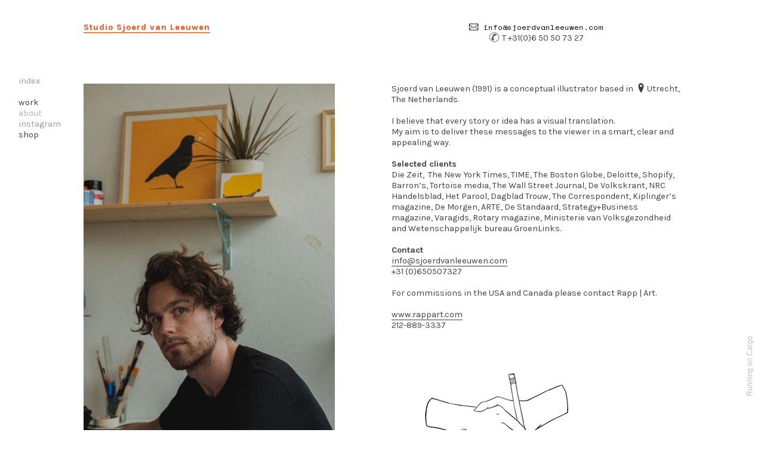

--- FILE ---
content_type: text/html; charset=UTF-8
request_url: https://sjoerdvanleeuwen.com/Information
body_size: 31887
content:
<!DOCTYPE html>
<!-- 

        Running on cargo.site

-->
<html lang="en" data-predefined-style="true" data-css-presets="true" data-css-preset data-typography-preset>
	<head>
<script>
				var __cargo_context__ = 'live';
				var __cargo_js_ver__ = 'c=3521555348';
				var __cargo_maint__ = false;
				
				
			</script>
					<meta http-equiv="X-UA-Compatible" content="IE=edge,chrome=1">
		<meta http-equiv="Content-Type" content="text/html; charset=utf-8">
		<meta name="viewport" content="initial-scale=1.0, maximum-scale=1.0, user-scalable=no">
		
			<meta name="robots" content="index,follow">
		<title>Information — Studio Sjoerd</title>
		<meta name="description" content="Studio Sjoerd van Leeuwen ︎ info@sjoerdvanleeuwen.com ︎ T +31(0)6 50 50 73 27 Sjoerd van Leeuwen (1991) is a conceptual...">
				<meta name="twitter:card" content="summary_large_image">
		<meta name="twitter:title" content="Information — Studio Sjoerd">
		<meta name="twitter:description" content="Studio Sjoerd van Leeuwen ︎ info@sjoerdvanleeuwen.com ︎ T +31(0)6 50 50 73 27 Sjoerd van Leeuwen (1991) is a conceptual...">
		<meta name="twitter:image" content="https://freight.cargo.site/w/940/i/7770ca7e4a62c2b4e08d7e661c3729a97a5a7424186ba9abf0dfee81cb830d29/Anton-Sarokin-antonsarokin.com-5.jpg">
		<meta property="og:locale" content="en_US">
		<meta property="og:title" content="Information — Studio Sjoerd">
		<meta property="og:description" content="Studio Sjoerd van Leeuwen ︎ info@sjoerdvanleeuwen.com ︎ T +31(0)6 50 50 73 27 Sjoerd van Leeuwen (1991) is a conceptual...">
		<meta property="og:url" content="https://sjoerdvanleeuwen.com/Information">
		<meta property="og:image" content="https://freight.cargo.site/w/940/i/7770ca7e4a62c2b4e08d7e661c3729a97a5a7424186ba9abf0dfee81cb830d29/Anton-Sarokin-antonsarokin.com-5.jpg">
		<meta property="og:type" content="website">

		<link rel="preconnect" href="https://static.cargo.site" crossorigin>
		<link rel="preconnect" href="https://freight.cargo.site" crossorigin>

		<link rel="preconnect" href="https://fonts.gstatic.com" crossorigin>
		
		<!--<link rel="preload" href="https://static.cargo.site/assets/social/IconFont-Regular-0.9.3.woff2" as="font" type="font/woff" crossorigin>-->

		

		<link href="https://static.cargo.site/favicon/favicon.ico" rel="shortcut icon">
		<link href="https://sjoerdvanleeuwen.com/rss" rel="alternate" type="application/rss+xml" title="Studio Sjoerd feed">

		<link href="//fonts.googleapis.com/css?family=Karla:400,400italic,700,700italic|Space Mono:400,400italic,700,700italic&c=3521555348&" id="" rel="stylesheet" type="text/css" />
<link href="https://sjoerdvanleeuwen.com/stylesheet?c=3521555348&1649196673" id="member_stylesheet" rel="stylesheet" type="text/css" />
<style id="">@font-face{font-family:Icons;src:url(https://static.cargo.site/assets/social/IconFont-Regular-0.9.3.woff2);unicode-range:U+E000-E15C,U+F0000,U+FE0E}@font-face{font-family:Icons;src:url(https://static.cargo.site/assets/social/IconFont-Regular-0.9.3.woff2);font-weight:240;unicode-range:U+E000-E15C,U+F0000,U+FE0E}@font-face{font-family:Icons;src:url(https://static.cargo.site/assets/social/IconFont-Regular-0.9.3.woff2);unicode-range:U+E000-E15C,U+F0000,U+FE0E;font-weight:400}@font-face{font-family:Icons;src:url(https://static.cargo.site/assets/social/IconFont-Regular-0.9.3.woff2);unicode-range:U+E000-E15C,U+F0000,U+FE0E;font-weight:600}@font-face{font-family:Icons;src:url(https://static.cargo.site/assets/social/IconFont-Regular-0.9.3.woff2);unicode-range:U+E000-E15C,U+F0000,U+FE0E;font-weight:800}@font-face{font-family:Icons;src:url(https://static.cargo.site/assets/social/IconFont-Regular-0.9.3.woff2);unicode-range:U+E000-E15C,U+F0000,U+FE0E;font-style:italic}@font-face{font-family:Icons;src:url(https://static.cargo.site/assets/social/IconFont-Regular-0.9.3.woff2);unicode-range:U+E000-E15C,U+F0000,U+FE0E;font-weight:200;font-style:italic}@font-face{font-family:Icons;src:url(https://static.cargo.site/assets/social/IconFont-Regular-0.9.3.woff2);unicode-range:U+E000-E15C,U+F0000,U+FE0E;font-weight:400;font-style:italic}@font-face{font-family:Icons;src:url(https://static.cargo.site/assets/social/IconFont-Regular-0.9.3.woff2);unicode-range:U+E000-E15C,U+F0000,U+FE0E;font-weight:600;font-style:italic}@font-face{font-family:Icons;src:url(https://static.cargo.site/assets/social/IconFont-Regular-0.9.3.woff2);unicode-range:U+E000-E15C,U+F0000,U+FE0E;font-weight:800;font-style:italic}body.iconfont-loading,body.iconfont-loading *{color:transparent!important}body{-moz-osx-font-smoothing:grayscale;-webkit-font-smoothing:antialiased;-webkit-text-size-adjust:none}body.no-scroll{overflow:hidden}/*!
 * Content
 */.page{word-wrap:break-word}:focus{outline:0}.pointer-events-none{pointer-events:none}.pointer-events-auto{pointer-events:auto}.pointer-events-none .page_content .audio-player,.pointer-events-none .page_content .shop_product,.pointer-events-none .page_content a,.pointer-events-none .page_content audio,.pointer-events-none .page_content button,.pointer-events-none .page_content details,.pointer-events-none .page_content iframe,.pointer-events-none .page_content img,.pointer-events-none .page_content input,.pointer-events-none .page_content video{pointer-events:auto}.pointer-events-none .page_content *>a,.pointer-events-none .page_content>a{position:relative}s *{text-transform:inherit}#toolset{position:fixed;bottom:10px;right:10px;z-index:8}.mobile #toolset,.template_site_inframe #toolset{display:none}#toolset a{display:block;height:24px;width:24px;margin:0;padding:0;text-decoration:none;background:rgba(0,0,0,.2)}#toolset a:hover{background:rgba(0,0,0,.8)}[data-adminview] #toolset a,[data-adminview] #toolset_admin a{background:rgba(0,0,0,.04);pointer-events:none;cursor:default}#toolset_admin a:active{background:rgba(0,0,0,.7)}#toolset_admin a svg>*{transform:scale(1.1) translate(0,-.5px);transform-origin:50% 50%}#toolset_admin a svg{pointer-events:none;width:100%!important;height:auto!important}#following-container{overflow:auto;-webkit-overflow-scrolling:touch}#following-container iframe{height:100%;width:100%;position:absolute;top:0;left:0;right:0;bottom:0}:root{--following-width:-400px;--following-animation-duration:450ms}@keyframes following-open{0%{transform:translateX(0)}100%{transform:translateX(var(--following-width))}}@keyframes following-open-inverse{0%{transform:translateX(0)}100%{transform:translateX(calc(-1 * var(--following-width)))}}@keyframes following-close{0%{transform:translateX(var(--following-width))}100%{transform:translateX(0)}}@keyframes following-close-inverse{0%{transform:translateX(calc(-1 * var(--following-width)))}100%{transform:translateX(0)}}body.animate-left{animation:following-open var(--following-animation-duration);animation-fill-mode:both;animation-timing-function:cubic-bezier(.24,1,.29,1)}#following-container.animate-left{animation:following-close-inverse var(--following-animation-duration);animation-fill-mode:both;animation-timing-function:cubic-bezier(.24,1,.29,1)}#following-container.animate-left #following-frame{animation:following-close var(--following-animation-duration);animation-fill-mode:both;animation-timing-function:cubic-bezier(.24,1,.29,1)}body.animate-right{animation:following-close var(--following-animation-duration);animation-fill-mode:both;animation-timing-function:cubic-bezier(.24,1,.29,1)}#following-container.animate-right{animation:following-open-inverse var(--following-animation-duration);animation-fill-mode:both;animation-timing-function:cubic-bezier(.24,1,.29,1)}#following-container.animate-right #following-frame{animation:following-open var(--following-animation-duration);animation-fill-mode:both;animation-timing-function:cubic-bezier(.24,1,.29,1)}.slick-slider{position:relative;display:block;-moz-box-sizing:border-box;box-sizing:border-box;-webkit-user-select:none;-moz-user-select:none;-ms-user-select:none;user-select:none;-webkit-touch-callout:none;-khtml-user-select:none;-ms-touch-action:pan-y;touch-action:pan-y;-webkit-tap-highlight-color:transparent}.slick-list{position:relative;display:block;overflow:hidden;margin:0;padding:0}.slick-list:focus{outline:0}.slick-list.dragging{cursor:pointer;cursor:hand}.slick-slider .slick-list,.slick-slider .slick-track{transform:translate3d(0,0,0);will-change:transform}.slick-track{position:relative;top:0;left:0;display:block}.slick-track:after,.slick-track:before{display:table;content:'';width:1px;height:1px;margin-top:-1px;margin-left:-1px}.slick-track:after{clear:both}.slick-loading .slick-track{visibility:hidden}.slick-slide{display:none;float:left;height:100%;min-height:1px}[dir=rtl] .slick-slide{float:right}.content .slick-slide img{display:inline-block}.content .slick-slide img:not(.image-zoom){cursor:pointer}.content .scrub .slick-list,.content .scrub .slick-slide img:not(.image-zoom){cursor:ew-resize}body.slideshow-scrub-dragging *{cursor:ew-resize!important}.content .slick-slide img:not([src]),.content .slick-slide img[src='']{width:100%;height:auto}.slick-slide.slick-loading img{display:none}.slick-slide.dragging img{pointer-events:none}.slick-initialized .slick-slide{display:block}.slick-loading .slick-slide{visibility:hidden}.slick-vertical .slick-slide{display:block;height:auto;border:1px solid transparent}.slick-arrow.slick-hidden{display:none}.slick-arrow{position:absolute;z-index:9;width:0;top:0;height:100%;cursor:pointer;will-change:opacity;-webkit-transition:opacity 333ms cubic-bezier(.4,0,.22,1);transition:opacity 333ms cubic-bezier(.4,0,.22,1)}.slick-arrow.hidden{opacity:0}.slick-arrow svg{position:absolute;width:36px;height:36px;top:0;left:0;right:0;bottom:0;margin:auto;transform:translate(.25px,.25px)}.slick-arrow svg.right-arrow{transform:translate(.25px,.25px) scaleX(-1)}.slick-arrow svg:active{opacity:.75}.slick-arrow svg .arrow-shape{fill:none!important;stroke:#fff;stroke-linecap:square}.slick-arrow svg .arrow-outline{fill:none!important;stroke-width:2.5px;stroke:rgba(0,0,0,.6);stroke-linecap:square}.slick-arrow.slick-next{right:0;text-align:right}.slick-next svg,.wallpaper-navigation .slick-next svg{margin-right:10px}.mobile .slick-next svg{margin-right:10px}.slick-arrow.slick-prev{text-align:left}.slick-prev svg,.wallpaper-navigation .slick-prev svg{margin-left:10px}.mobile .slick-prev svg{margin-left:10px}.loading_animation{display:none;vertical-align:middle;z-index:15;line-height:0;pointer-events:none;border-radius:100%}.loading_animation.hidden{display:none}.loading_animation.pulsing{opacity:0;display:inline-block;animation-delay:.1s;-webkit-animation-delay:.1s;-moz-animation-delay:.1s;animation-duration:12s;animation-iteration-count:infinite;animation:fade-pulse-in .5s ease-in-out;-moz-animation:fade-pulse-in .5s ease-in-out;-webkit-animation:fade-pulse-in .5s ease-in-out;-webkit-animation-fill-mode:forwards;-moz-animation-fill-mode:forwards;animation-fill-mode:forwards}.loading_animation.pulsing.no-delay{animation-delay:0s;-webkit-animation-delay:0s;-moz-animation-delay:0s}.loading_animation div{border-radius:100%}.loading_animation div svg{max-width:100%;height:auto}.loading_animation div,.loading_animation div svg{width:20px;height:20px}.loading_animation.full-width svg{width:100%;height:auto}.loading_animation.full-width.big svg{width:100px;height:100px}.loading_animation div svg>*{fill:#ccc}.loading_animation div{-webkit-animation:spin-loading 12s ease-out;-webkit-animation-iteration-count:infinite;-moz-animation:spin-loading 12s ease-out;-moz-animation-iteration-count:infinite;animation:spin-loading 12s ease-out;animation-iteration-count:infinite}.loading_animation.hidden{display:none}[data-backdrop] .loading_animation{position:absolute;top:15px;left:15px;z-index:99}.loading_animation.position-absolute.middle{top:calc(50% - 10px);left:calc(50% - 10px)}.loading_animation.position-absolute.topleft{top:0;left:0}.loading_animation.position-absolute.middleright{top:calc(50% - 10px);right:1rem}.loading_animation.position-absolute.middleleft{top:calc(50% - 10px);left:1rem}.loading_animation.gray div svg>*{fill:#999}.loading_animation.gray-dark div svg>*{fill:#666}.loading_animation.gray-darker div svg>*{fill:#555}.loading_animation.gray-light div svg>*{fill:#ccc}.loading_animation.white div svg>*{fill:rgba(255,255,255,.85)}.loading_animation.blue div svg>*{fill:#698fff}.loading_animation.inline{display:inline-block;margin-bottom:.5ex}.loading_animation.inline.left{margin-right:.5ex}@-webkit-keyframes fade-pulse-in{0%{opacity:0}50%{opacity:.5}100%{opacity:1}}@-moz-keyframes fade-pulse-in{0%{opacity:0}50%{opacity:.5}100%{opacity:1}}@keyframes fade-pulse-in{0%{opacity:0}50%{opacity:.5}100%{opacity:1}}@-webkit-keyframes pulsate{0%{opacity:1}50%{opacity:0}100%{opacity:1}}@-moz-keyframes pulsate{0%{opacity:1}50%{opacity:0}100%{opacity:1}}@keyframes pulsate{0%{opacity:1}50%{opacity:0}100%{opacity:1}}@-webkit-keyframes spin-loading{0%{transform:rotate(0)}9%{transform:rotate(1050deg)}18%{transform:rotate(-1090deg)}20%{transform:rotate(-1080deg)}23%{transform:rotate(-1080deg)}28%{transform:rotate(-1095deg)}29%{transform:rotate(-1065deg)}34%{transform:rotate(-1080deg)}35%{transform:rotate(-1050deg)}40%{transform:rotate(-1065deg)}41%{transform:rotate(-1035deg)}44%{transform:rotate(-1035deg)}47%{transform:rotate(-2160deg)}50%{transform:rotate(-2160deg)}56%{transform:rotate(45deg)}60%{transform:rotate(45deg)}80%{transform:rotate(6120deg)}100%{transform:rotate(0)}}@keyframes spin-loading{0%{transform:rotate(0)}9%{transform:rotate(1050deg)}18%{transform:rotate(-1090deg)}20%{transform:rotate(-1080deg)}23%{transform:rotate(-1080deg)}28%{transform:rotate(-1095deg)}29%{transform:rotate(-1065deg)}34%{transform:rotate(-1080deg)}35%{transform:rotate(-1050deg)}40%{transform:rotate(-1065deg)}41%{transform:rotate(-1035deg)}44%{transform:rotate(-1035deg)}47%{transform:rotate(-2160deg)}50%{transform:rotate(-2160deg)}56%{transform:rotate(45deg)}60%{transform:rotate(45deg)}80%{transform:rotate(6120deg)}100%{transform:rotate(0)}}[grid-row]{align-items:flex-start;box-sizing:border-box;display:-webkit-box;display:-webkit-flex;display:-ms-flexbox;display:flex;-webkit-flex-wrap:wrap;-ms-flex-wrap:wrap;flex-wrap:wrap}[grid-col]{box-sizing:border-box}[grid-row] [grid-col].empty:after{content:"\0000A0";cursor:text}body.mobile[data-adminview=content-editproject] [grid-row] [grid-col].empty:after{display:none}[grid-col=auto]{-webkit-box-flex:1;-webkit-flex:1;-ms-flex:1;flex:1}[grid-col=x12]{width:100%}[grid-col=x11]{width:50%}[grid-col=x10]{width:33.33%}[grid-col=x9]{width:25%}[grid-col=x8]{width:20%}[grid-col=x7]{width:16.666666667%}[grid-col=x6]{width:14.285714286%}[grid-col=x5]{width:12.5%}[grid-col=x4]{width:11.111111111%}[grid-col=x3]{width:10%}[grid-col=x2]{width:9.090909091%}[grid-col=x1]{width:8.333333333%}[grid-col="1"]{width:8.33333%}[grid-col="2"]{width:16.66667%}[grid-col="3"]{width:25%}[grid-col="4"]{width:33.33333%}[grid-col="5"]{width:41.66667%}[grid-col="6"]{width:50%}[grid-col="7"]{width:58.33333%}[grid-col="8"]{width:66.66667%}[grid-col="9"]{width:75%}[grid-col="10"]{width:83.33333%}[grid-col="11"]{width:91.66667%}[grid-col="12"]{width:100%}body.mobile [grid-responsive] [grid-col]{width:100%;-webkit-box-flex:none;-webkit-flex:none;-ms-flex:none;flex:none}[data-ce-host=true][contenteditable=true] [grid-pad]{pointer-events:none}[data-ce-host=true][contenteditable=true] [grid-pad]>*{pointer-events:auto}[grid-pad="0"]{padding:0}[grid-pad="0.25"]{padding:.125rem}[grid-pad="0.5"]{padding:.25rem}[grid-pad="0.75"]{padding:.375rem}[grid-pad="1"]{padding:.5rem}[grid-pad="1.25"]{padding:.625rem}[grid-pad="1.5"]{padding:.75rem}[grid-pad="1.75"]{padding:.875rem}[grid-pad="2"]{padding:1rem}[grid-pad="2.5"]{padding:1.25rem}[grid-pad="3"]{padding:1.5rem}[grid-pad="3.5"]{padding:1.75rem}[grid-pad="4"]{padding:2rem}[grid-pad="5"]{padding:2.5rem}[grid-pad="6"]{padding:3rem}[grid-pad="7"]{padding:3.5rem}[grid-pad="8"]{padding:4rem}[grid-pad="9"]{padding:4.5rem}[grid-pad="10"]{padding:5rem}[grid-gutter="0"]{margin:0}[grid-gutter="0.5"]{margin:-.25rem}[grid-gutter="1"]{margin:-.5rem}[grid-gutter="1.5"]{margin:-.75rem}[grid-gutter="2"]{margin:-1rem}[grid-gutter="2.5"]{margin:-1.25rem}[grid-gutter="3"]{margin:-1.5rem}[grid-gutter="3.5"]{margin:-1.75rem}[grid-gutter="4"]{margin:-2rem}[grid-gutter="5"]{margin:-2.5rem}[grid-gutter="6"]{margin:-3rem}[grid-gutter="7"]{margin:-3.5rem}[grid-gutter="8"]{margin:-4rem}[grid-gutter="10"]{margin:-5rem}[grid-gutter="12"]{margin:-6rem}[grid-gutter="14"]{margin:-7rem}[grid-gutter="16"]{margin:-8rem}[grid-gutter="18"]{margin:-9rem}[grid-gutter="20"]{margin:-10rem}small{max-width:100%;text-decoration:inherit}img:not([src]),img[src='']{outline:1px solid rgba(177,177,177,.4);outline-offset:-1px;content:url([data-uri])}img.image-zoom{cursor:-webkit-zoom-in;cursor:-moz-zoom-in;cursor:zoom-in}#imprimatur{color:#333;font-size:10px;font-family:-apple-system,BlinkMacSystemFont,"Segoe UI",Roboto,Oxygen,Ubuntu,Cantarell,"Open Sans","Helvetica Neue",sans-serif,"Sans Serif",Icons;/*!System*/position:fixed;opacity:.3;right:-28px;bottom:160px;transform:rotate(270deg);-ms-transform:rotate(270deg);-webkit-transform:rotate(270deg);z-index:8;text-transform:uppercase;color:#999;opacity:.5;padding-bottom:2px;text-decoration:none}.mobile #imprimatur{display:none}bodycopy cargo-link a{font-family:-apple-system,BlinkMacSystemFont,"Segoe UI",Roboto,Oxygen,Ubuntu,Cantarell,"Open Sans","Helvetica Neue",sans-serif,"Sans Serif",Icons;/*!System*/font-size:12px;font-style:normal;font-weight:400;transform:rotate(270deg);text-decoration:none;position:fixed!important;right:-27px;bottom:100px;text-decoration:none;letter-spacing:normal;background:0 0;border:0;border-bottom:0;outline:0}/*! PhotoSwipe Default UI CSS by Dmitry Semenov | photoswipe.com | MIT license */.pswp--has_mouse .pswp__button--arrow--left,.pswp--has_mouse .pswp__button--arrow--right,.pswp__ui{visibility:visible}.pswp--minimal--dark .pswp__top-bar,.pswp__button{background:0 0}.pswp,.pswp__bg,.pswp__container,.pswp__img--placeholder,.pswp__zoom-wrap,.quick-view-navigation{-webkit-backface-visibility:hidden}.pswp__button{cursor:pointer;opacity:1;-webkit-appearance:none;transition:opacity .2s;-webkit-box-shadow:none;box-shadow:none}.pswp__button-close>svg{top:10px;right:10px;margin-left:auto}.pswp--touch .quick-view-navigation{display:none}.pswp__ui{-webkit-font-smoothing:auto;opacity:1;z-index:1550}.quick-view-navigation{will-change:opacity;-webkit-transition:opacity 333ms cubic-bezier(.4,0,.22,1);transition:opacity 333ms cubic-bezier(.4,0,.22,1)}.quick-view-navigation .pswp__group .pswp__button{pointer-events:auto}.pswp__button>svg{position:absolute;width:36px;height:36px}.quick-view-navigation .pswp__group:active svg{opacity:.75}.pswp__button svg .shape-shape{fill:#fff}.pswp__button svg .shape-outline{fill:#000}.pswp__button-prev>svg{top:0;bottom:0;left:10px;margin:auto}.pswp__button-next>svg{top:0;bottom:0;right:10px;margin:auto}.quick-view-navigation .pswp__group .pswp__button-prev{position:absolute;left:0;top:0;width:0;height:100%}.quick-view-navigation .pswp__group .pswp__button-next{position:absolute;right:0;top:0;width:0;height:100%}.quick-view-navigation .close-button,.quick-view-navigation .left-arrow,.quick-view-navigation .right-arrow{transform:translate(.25px,.25px)}.quick-view-navigation .right-arrow{transform:translate(.25px,.25px) scaleX(-1)}.pswp__button svg .shape-outline{fill:transparent!important;stroke:#000;stroke-width:2.5px;stroke-linecap:square}.pswp__button svg .shape-shape{fill:transparent!important;stroke:#fff;stroke-width:1.5px;stroke-linecap:square}.pswp__bg,.pswp__scroll-wrap,.pswp__zoom-wrap{width:100%;position:absolute}.quick-view-navigation .pswp__group .pswp__button-close{margin:0}.pswp__container,.pswp__item,.pswp__zoom-wrap{right:0;bottom:0;top:0;position:absolute;left:0}.pswp__ui--hidden .pswp__button{opacity:.001}.pswp__ui--hidden .pswp__button,.pswp__ui--hidden .pswp__button *{pointer-events:none}.pswp .pswp__ui.pswp__ui--displaynone{display:none}.pswp__element--disabled{display:none!important}/*! PhotoSwipe main CSS by Dmitry Semenov | photoswipe.com | MIT license */.pswp{position:fixed;display:none;height:100%;width:100%;top:0;left:0;right:0;bottom:0;margin:auto;-ms-touch-action:none;touch-action:none;z-index:9999999;-webkit-text-size-adjust:100%;line-height:initial;letter-spacing:initial;outline:0}.pswp img{max-width:none}.pswp--zoom-disabled .pswp__img{cursor:default!important}.pswp--animate_opacity{opacity:.001;will-change:opacity;-webkit-transition:opacity 333ms cubic-bezier(.4,0,.22,1);transition:opacity 333ms cubic-bezier(.4,0,.22,1)}.pswp--open{display:block}.pswp--zoom-allowed .pswp__img{cursor:-webkit-zoom-in;cursor:-moz-zoom-in;cursor:zoom-in}.pswp--zoomed-in .pswp__img{cursor:-webkit-grab;cursor:-moz-grab;cursor:grab}.pswp--dragging .pswp__img{cursor:-webkit-grabbing;cursor:-moz-grabbing;cursor:grabbing}.pswp__bg{left:0;top:0;height:100%;opacity:0;transform:translateZ(0);will-change:opacity}.pswp__scroll-wrap{left:0;top:0;height:100%}.pswp__container,.pswp__zoom-wrap{-ms-touch-action:none;touch-action:none}.pswp__container,.pswp__img{-webkit-user-select:none;-moz-user-select:none;-ms-user-select:none;user-select:none;-webkit-tap-highlight-color:transparent;-webkit-touch-callout:none}.pswp__zoom-wrap{-webkit-transform-origin:left top;-ms-transform-origin:left top;transform-origin:left top;-webkit-transition:-webkit-transform 222ms cubic-bezier(.4,0,.22,1);transition:transform 222ms cubic-bezier(.4,0,.22,1)}.pswp__bg{-webkit-transition:opacity 222ms cubic-bezier(.4,0,.22,1);transition:opacity 222ms cubic-bezier(.4,0,.22,1)}.pswp--animated-in .pswp__bg,.pswp--animated-in .pswp__zoom-wrap{-webkit-transition:none;transition:none}.pswp--hide-overflow .pswp__scroll-wrap,.pswp--hide-overflow.pswp{overflow:hidden}.pswp__img{position:absolute;width:auto;height:auto;top:0;left:0}.pswp__img--placeholder--blank{background:#222}.pswp--ie .pswp__img{width:100%!important;height:auto!important;left:0;top:0}.pswp__ui--idle{opacity:0}.pswp__error-msg{position:absolute;left:0;top:50%;width:100%;text-align:center;font-size:14px;line-height:16px;margin-top:-8px;color:#ccc}.pswp__error-msg a{color:#ccc;text-decoration:underline}.pswp__error-msg{font-family:-apple-system,BlinkMacSystemFont,"Segoe UI",Roboto,Oxygen,Ubuntu,Cantarell,"Open Sans","Helvetica Neue",sans-serif}.quick-view.mouse-down .iframe-item{pointer-events:none!important}.quick-view-caption-positioner{pointer-events:none;width:100%;height:100%}.quick-view-caption-wrapper{margin:auto;position:absolute;bottom:0;left:0;right:0}.quick-view-horizontal-align-left .quick-view-caption-wrapper{margin-left:0}.quick-view-horizontal-align-right .quick-view-caption-wrapper{margin-right:0}[data-quick-view-caption]{transition:.1s opacity ease-in-out;position:absolute;bottom:0;left:0;right:0}.quick-view-horizontal-align-left [data-quick-view-caption]{text-align:left}.quick-view-horizontal-align-right [data-quick-view-caption]{text-align:right}.quick-view-caption{transition:.1s opacity ease-in-out}.quick-view-caption>*{display:inline-block}.quick-view-caption *{pointer-events:auto}.quick-view-caption.hidden{opacity:0}.shop_product .dropdown_wrapper{flex:0 0 100%;position:relative}.shop_product select{appearance:none;-moz-appearance:none;-webkit-appearance:none;outline:0;-webkit-font-smoothing:antialiased;-moz-osx-font-smoothing:grayscale;cursor:pointer;border-radius:0;white-space:nowrap;overflow:hidden!important;text-overflow:ellipsis}.shop_product select.dropdown::-ms-expand{display:none}.shop_product a{cursor:pointer;border-bottom:none;text-decoration:none}.shop_product a.out-of-stock{pointer-events:none}body.audio-player-dragging *{cursor:ew-resize!important}.audio-player{display:inline-flex;flex:1 0 calc(100% - 2px);width:calc(100% - 2px)}.audio-player .button{height:100%;flex:0 0 3.3rem;display:flex}.audio-player .separator{left:3.3rem;height:100%}.audio-player .buffer{width:0%;height:100%;transition:left .3s linear,width .3s linear}.audio-player.seeking .buffer{transition:left 0s,width 0s}.audio-player.seeking{user-select:none;-webkit-user-select:none;cursor:ew-resize}.audio-player.seeking *{user-select:none;-webkit-user-select:none;cursor:ew-resize}.audio-player .bar{overflow:hidden;display:flex;justify-content:space-between;align-content:center;flex-grow:1}.audio-player .progress{width:0%;height:100%;transition:width .3s linear}.audio-player.seeking .progress{transition:width 0s}.audio-player .pause,.audio-player .play{cursor:pointer;height:100%}.audio-player .note-icon{margin:auto 0;order:2;flex:0 1 auto}.audio-player .title{white-space:nowrap;overflow:hidden;text-overflow:ellipsis;pointer-events:none;user-select:none;padding:.5rem 0 .5rem 1rem;margin:auto auto auto 0;flex:0 3 auto;min-width:0;width:100%}.audio-player .total-time{flex:0 1 auto;margin:auto 0}.audio-player .current-time,.audio-player .play-text{flex:0 1 auto;margin:auto 0}.audio-player .stream-anim{user-select:none;margin:auto auto auto 0}.audio-player .stream-anim span{display:inline-block}.audio-player .buffer,.audio-player .current-time,.audio-player .note-svg,.audio-player .play-text,.audio-player .separator,.audio-player .total-time{user-select:none;pointer-events:none}.audio-player .buffer,.audio-player .play-text,.audio-player .progress{position:absolute}.audio-player,.audio-player .bar,.audio-player .button,.audio-player .current-time,.audio-player .note-icon,.audio-player .pause,.audio-player .play,.audio-player .total-time{position:relative}body.mobile .audio-player,body.mobile .audio-player *{-webkit-touch-callout:none}#standalone-admin-frame{border:0;width:400px;position:absolute;right:0;top:0;height:100vh;z-index:99}body[standalone-admin=true] #standalone-admin-frame{transform:translate(0,0)}body[standalone-admin=true] .main_container{width:calc(100% - 400px)}body[standalone-admin=false] #standalone-admin-frame{transform:translate(100%,0)}body[standalone-admin=false] .main_container{width:100%}.toggle_standaloneAdmin{position:fixed;top:0;right:400px;height:40px;width:40px;z-index:999;cursor:pointer;background-color:rgba(0,0,0,.4)}.toggle_standaloneAdmin:active{opacity:.7}body[standalone-admin=false] .toggle_standaloneAdmin{right:0}.toggle_standaloneAdmin *{color:#fff;fill:#fff}.toggle_standaloneAdmin svg{padding:6px;width:100%;height:100%;opacity:.85}body[standalone-admin=false] .toggle_standaloneAdmin #close,body[standalone-admin=true] .toggle_standaloneAdmin #backdropsettings{display:none}.toggle_standaloneAdmin>div{width:100%;height:100%}#admin_toggle_button{position:fixed;top:50%;transform:translate(0,-50%);right:400px;height:36px;width:12px;z-index:999;cursor:pointer;background-color:rgba(0,0,0,.09);padding-left:2px;margin-right:5px}#admin_toggle_button .bar{content:'';background:rgba(0,0,0,.09);position:fixed;width:5px;bottom:0;top:0;z-index:10}#admin_toggle_button:active{background:rgba(0,0,0,.065)}#admin_toggle_button *{color:#fff;fill:#fff}#admin_toggle_button svg{padding:0;width:16px;height:36px;margin-left:1px;opacity:1}#admin_toggle_button svg *{fill:#fff;opacity:1}#admin_toggle_button[data-state=closed] .toggle_admin_close{display:none}#admin_toggle_button[data-state=closed],#admin_toggle_button[data-state=closed] .toggle_admin_open{width:20px;cursor:pointer;margin:0}#admin_toggle_button[data-state=closed] svg{margin-left:2px}#admin_toggle_button[data-state=open] .toggle_admin_open{display:none}select,select *{text-rendering:auto!important}b b{font-weight:inherit}*{-webkit-box-sizing:border-box;-moz-box-sizing:border-box;box-sizing:border-box}customhtml>*{position:relative;z-index:10}body,html{min-height:100vh;margin:0;padding:0}html{touch-action:manipulation;position:relative;background-color:#fff}.main_container{min-height:100vh;width:100%;overflow:hidden}.container{display:-webkit-box;display:-webkit-flex;display:-moz-box;display:-ms-flexbox;display:flex;-webkit-flex-wrap:wrap;-moz-flex-wrap:wrap;-ms-flex-wrap:wrap;flex-wrap:wrap;max-width:100%;width:100%;overflow:visible}.container{align-items:flex-start;-webkit-align-items:flex-start}.page{z-index:2}.page ul li>text-limit{display:block}.content,.content_container,.pinned{-webkit-flex:1 0 auto;-moz-flex:1 0 auto;-ms-flex:1 0 auto;flex:1 0 auto;max-width:100%}.content_container{width:100%}.content_container.full_height{min-height:100vh}.page_background{position:absolute;top:0;left:0;width:100%;height:100%}.page_container{position:relative;overflow:visible;width:100%}.backdrop{position:absolute;top:0;z-index:1;width:100%;height:100%;max-height:100vh}.backdrop>div{position:absolute;top:0;left:0;width:100%;height:100%;-webkit-backface-visibility:hidden;backface-visibility:hidden;transform:translate3d(0,0,0);contain:strict}[data-backdrop].backdrop>div[data-overflowing]{max-height:100vh;position:absolute;top:0;left:0}body.mobile [split-responsive]{display:flex;flex-direction:column}body.mobile [split-responsive] .container{width:100%;order:2}body.mobile [split-responsive] .backdrop{position:relative;height:50vh;width:100%;order:1}body.mobile [split-responsive] [data-auxiliary].backdrop{position:absolute;height:50vh;width:100%;order:1}.page{position:relative;z-index:2}img[data-align=left]{float:left}img[data-align=right]{float:right}[data-rotation]{transform-origin:center center}.content .page_content:not([contenteditable=true]) [data-draggable]{pointer-events:auto!important;backface-visibility:hidden}.preserve-3d{-moz-transform-style:preserve-3d;transform-style:preserve-3d}.content .page_content:not([contenteditable=true]) [data-draggable] iframe{pointer-events:none!important}.dragging-active iframe{pointer-events:none!important}.content .page_content:not([contenteditable=true]) [data-draggable]:active{opacity:1}.content .scroll-transition-fade{transition:transform 1s ease-in-out,opacity .8s ease-in-out}.content .scroll-transition-fade.below-viewport{opacity:0;transform:translateY(40px)}.mobile.full_width .page_container:not([split-layout]) .container_width{width:100%}[data-view=pinned_bottom] .bottom_pin_invisibility{visibility:hidden}.pinned{position:relative;width:100%}.pinned .page_container.accommodate:not(.fixed):not(.overlay){z-index:2}.pinned .page_container.overlay{position:absolute;z-index:4}.pinned .page_container.overlay.fixed{position:fixed}.pinned .page_container.overlay.fixed .page{max-height:100vh;-webkit-overflow-scrolling:touch}.pinned .page_container.overlay.fixed .page.allow-scroll{overflow-y:auto;overflow-x:hidden}.pinned .page_container.overlay.fixed .page.allow-scroll{align-items:flex-start;-webkit-align-items:flex-start}.pinned .page_container .page.allow-scroll::-webkit-scrollbar{width:0;background:0 0;display:none}.pinned.pinned_top .page_container.overlay{left:0;top:0}.pinned.pinned_bottom .page_container.overlay{left:0;bottom:0}div[data-container=set]:empty{margin-top:1px}.thumbnails{position:relative;z-index:1}[thumbnails=grid]{align-items:baseline}[thumbnails=justify] .thumbnail{box-sizing:content-box}[thumbnails][data-padding-zero] .thumbnail{margin-bottom:-1px}[thumbnails=montessori] .thumbnail{pointer-events:auto;position:absolute}[thumbnails] .thumbnail>a{display:block;text-decoration:none}[thumbnails=montessori]{height:0}[thumbnails][data-resizing],[thumbnails][data-resizing] *{cursor:nwse-resize}[thumbnails] .thumbnail .resize-handle{cursor:nwse-resize;width:26px;height:26px;padding:5px;position:absolute;opacity:.75;right:-1px;bottom:-1px;z-index:100}[thumbnails][data-resizing] .resize-handle{display:none}[thumbnails] .thumbnail .resize-handle svg{position:absolute;top:0;left:0}[thumbnails] .thumbnail .resize-handle:hover{opacity:1}[data-can-move].thumbnail .resize-handle svg .resize_path_outline{fill:#fff}[data-can-move].thumbnail .resize-handle svg .resize_path{fill:#000}[thumbnails=montessori] .thumbnail_sizer{height:0;width:100%;position:relative;padding-bottom:100%;pointer-events:none}[thumbnails] .thumbnail img{display:block;min-height:3px;margin-bottom:0}[thumbnails] .thumbnail img:not([src]),img[src=""]{margin:0!important;width:100%;min-height:3px;height:100%!important;position:absolute}[aspect-ratio="1x1"].thumb_image{height:0;padding-bottom:100%;overflow:hidden}[aspect-ratio="4x3"].thumb_image{height:0;padding-bottom:75%;overflow:hidden}[aspect-ratio="16x9"].thumb_image{height:0;padding-bottom:56.25%;overflow:hidden}[thumbnails] .thumb_image{width:100%;position:relative}[thumbnails][thumbnail-vertical-align=top]{align-items:flex-start}[thumbnails][thumbnail-vertical-align=middle]{align-items:center}[thumbnails][thumbnail-vertical-align=bottom]{align-items:baseline}[thumbnails][thumbnail-horizontal-align=left]{justify-content:flex-start}[thumbnails][thumbnail-horizontal-align=middle]{justify-content:center}[thumbnails][thumbnail-horizontal-align=right]{justify-content:flex-end}.thumb_image.default_image>svg{position:absolute;top:0;left:0;bottom:0;right:0;width:100%;height:100%}.thumb_image.default_image{outline:1px solid #ccc;outline-offset:-1px;position:relative}.mobile.full_width [data-view=Thumbnail] .thumbnails_width{width:100%}.content [data-draggable] a:active,.content [data-draggable] img:active{opacity:initial}.content .draggable-dragging{opacity:initial}[data-draggable].draggable_visible{visibility:visible}[data-draggable].draggable_hidden{visibility:hidden}.gallery_card [data-draggable],.marquee [data-draggable]{visibility:inherit}[data-draggable]{visibility:visible;background-color:rgba(0,0,0,.003)}#site_menu_panel_container .image-gallery:not(.initialized){height:0;padding-bottom:100%;min-height:initial}.image-gallery:not(.initialized){min-height:100vh;visibility:hidden;width:100%}.image-gallery .gallery_card img{display:block;width:100%;height:auto}.image-gallery .gallery_card{transform-origin:center}.image-gallery .gallery_card.dragging{opacity:.1;transform:initial!important}.image-gallery:not([image-gallery=slideshow]) .gallery_card iframe:only-child,.image-gallery:not([image-gallery=slideshow]) .gallery_card video:only-child{width:100%;height:100%;top:0;left:0;position:absolute}.image-gallery[image-gallery=slideshow] .gallery_card video[muted][autoplay]:not([controls]),.image-gallery[image-gallery=slideshow] .gallery_card video[muted][data-autoplay]:not([controls]){pointer-events:none}.image-gallery [image-gallery-pad="0"] video:only-child{object-fit:cover;height:calc(100% + 1px)}div.image-gallery>a,div.image-gallery>iframe,div.image-gallery>img,div.image-gallery>video{display:none}[image-gallery-row]{align-items:flex-start;box-sizing:border-box;display:-webkit-box;display:-webkit-flex;display:-ms-flexbox;display:flex;-webkit-flex-wrap:wrap;-ms-flex-wrap:wrap;flex-wrap:wrap}.image-gallery .gallery_card_image{width:100%;position:relative}[data-predefined-style=true] .image-gallery a.gallery_card{display:block;border:none}[image-gallery-col]{box-sizing:border-box}[image-gallery-col=x12]{width:100%}[image-gallery-col=x11]{width:50%}[image-gallery-col=x10]{width:33.33%}[image-gallery-col=x9]{width:25%}[image-gallery-col=x8]{width:20%}[image-gallery-col=x7]{width:16.666666667%}[image-gallery-col=x6]{width:14.285714286%}[image-gallery-col=x5]{width:12.5%}[image-gallery-col=x4]{width:11.111111111%}[image-gallery-col=x3]{width:10%}[image-gallery-col=x2]{width:9.090909091%}[image-gallery-col=x1]{width:8.333333333%}.content .page_content [image-gallery-pad].image-gallery{pointer-events:none}.content .page_content [image-gallery-pad].image-gallery .gallery_card_image>*,.content .page_content [image-gallery-pad].image-gallery .gallery_image_caption{pointer-events:auto}.content .page_content [image-gallery-pad="0"]{padding:0}.content .page_content [image-gallery-pad="0.25"]{padding:.125rem}.content .page_content [image-gallery-pad="0.5"]{padding:.25rem}.content .page_content [image-gallery-pad="0.75"]{padding:.375rem}.content .page_content [image-gallery-pad="1"]{padding:.5rem}.content .page_content [image-gallery-pad="1.25"]{padding:.625rem}.content .page_content [image-gallery-pad="1.5"]{padding:.75rem}.content .page_content [image-gallery-pad="1.75"]{padding:.875rem}.content .page_content [image-gallery-pad="2"]{padding:1rem}.content .page_content [image-gallery-pad="2.5"]{padding:1.25rem}.content .page_content [image-gallery-pad="3"]{padding:1.5rem}.content .page_content [image-gallery-pad="3.5"]{padding:1.75rem}.content .page_content [image-gallery-pad="4"]{padding:2rem}.content .page_content [image-gallery-pad="5"]{padding:2.5rem}.content .page_content [image-gallery-pad="6"]{padding:3rem}.content .page_content [image-gallery-pad="7"]{padding:3.5rem}.content .page_content [image-gallery-pad="8"]{padding:4rem}.content .page_content [image-gallery-pad="9"]{padding:4.5rem}.content .page_content [image-gallery-pad="10"]{padding:5rem}.content .page_content [image-gallery-gutter="0"]{margin:0}.content .page_content [image-gallery-gutter="0.5"]{margin:-.25rem}.content .page_content [image-gallery-gutter="1"]{margin:-.5rem}.content .page_content [image-gallery-gutter="1.5"]{margin:-.75rem}.content .page_content [image-gallery-gutter="2"]{margin:-1rem}.content .page_content [image-gallery-gutter="2.5"]{margin:-1.25rem}.content .page_content [image-gallery-gutter="3"]{margin:-1.5rem}.content .page_content [image-gallery-gutter="3.5"]{margin:-1.75rem}.content .page_content [image-gallery-gutter="4"]{margin:-2rem}.content .page_content [image-gallery-gutter="5"]{margin:-2.5rem}.content .page_content [image-gallery-gutter="6"]{margin:-3rem}.content .page_content [image-gallery-gutter="7"]{margin:-3.5rem}.content .page_content [image-gallery-gutter="8"]{margin:-4rem}.content .page_content [image-gallery-gutter="10"]{margin:-5rem}.content .page_content [image-gallery-gutter="12"]{margin:-6rem}.content .page_content [image-gallery-gutter="14"]{margin:-7rem}.content .page_content [image-gallery-gutter="16"]{margin:-8rem}.content .page_content [image-gallery-gutter="18"]{margin:-9rem}.content .page_content [image-gallery-gutter="20"]{margin:-10rem}[image-gallery=slideshow]:not(.initialized)>*{min-height:1px;opacity:0;min-width:100%}[image-gallery=slideshow][data-constrained-by=height] [image-gallery-vertical-align].slick-track{align-items:flex-start}[image-gallery=slideshow] img.image-zoom:active{opacity:initial}[image-gallery=slideshow].slick-initialized .gallery_card{pointer-events:none}[image-gallery=slideshow].slick-initialized .gallery_card.slick-current{pointer-events:auto}[image-gallery=slideshow] .gallery_card:not(.has_caption){line-height:0}.content .page_content [image-gallery=slideshow].image-gallery>*{pointer-events:auto}.content [image-gallery=slideshow].image-gallery.slick-initialized .gallery_card{overflow:hidden;margin:0;display:flex;flex-flow:row wrap;flex-shrink:0}.content [image-gallery=slideshow].image-gallery.slick-initialized .gallery_card.slick-current{overflow:visible}[image-gallery=slideshow] .gallery_image_caption{opacity:1;transition:opacity .3s;-webkit-transition:opacity .3s;width:100%;margin-left:auto;margin-right:auto;clear:both}[image-gallery-horizontal-align=left] .gallery_image_caption{text-align:left}[image-gallery-horizontal-align=middle] .gallery_image_caption{text-align:center}[image-gallery-horizontal-align=right] .gallery_image_caption{text-align:right}[image-gallery=slideshow][data-slideshow-in-transition] .gallery_image_caption{opacity:0;transition:opacity .3s;-webkit-transition:opacity .3s}[image-gallery=slideshow] .gallery_card_image{width:initial;margin:0;display:inline-block}[image-gallery=slideshow] .gallery_card img{margin:0;display:block}[image-gallery=slideshow][data-exploded]{align-items:flex-start;box-sizing:border-box;display:-webkit-box;display:-webkit-flex;display:-ms-flexbox;display:flex;-webkit-flex-wrap:wrap;-ms-flex-wrap:wrap;flex-wrap:wrap;justify-content:flex-start;align-content:flex-start}[image-gallery=slideshow][data-exploded] .gallery_card{padding:1rem;width:16.666%}[image-gallery=slideshow][data-exploded] .gallery_card_image{height:0;display:block;width:100%}[image-gallery=grid]{align-items:baseline}[image-gallery=grid] .gallery_card.has_caption .gallery_card_image{display:block}[image-gallery=grid] [image-gallery-pad="0"].gallery_card{margin-bottom:-1px}[image-gallery=grid] .gallery_card img{margin:0}[image-gallery=columns] .gallery_card img{margin:0}[image-gallery=justify]{align-items:flex-start}[image-gallery=justify] .gallery_card img{margin:0}[image-gallery=montessori][image-gallery-row]{display:block}[image-gallery=montessori] a.gallery_card,[image-gallery=montessori] div.gallery_card{position:absolute;pointer-events:auto}[image-gallery=montessori][data-can-move] .gallery_card,[image-gallery=montessori][data-can-move] .gallery_card .gallery_card_image,[image-gallery=montessori][data-can-move] .gallery_card .gallery_card_image>*{cursor:move}[image-gallery=montessori]{position:relative;height:0}[image-gallery=freeform] .gallery_card{position:relative}[image-gallery=freeform] [image-gallery-pad="0"].gallery_card{margin-bottom:-1px}[image-gallery-vertical-align]{display:flex;flex-flow:row wrap}[image-gallery-vertical-align].slick-track{display:flex;flex-flow:row nowrap}.image-gallery .slick-list{margin-bottom:-.3px}[image-gallery-vertical-align=top]{align-content:flex-start;align-items:flex-start}[image-gallery-vertical-align=middle]{align-items:center;align-content:center}[image-gallery-vertical-align=bottom]{align-content:flex-end;align-items:flex-end}[image-gallery-horizontal-align=left]{justify-content:flex-start}[image-gallery-horizontal-align=middle]{justify-content:center}[image-gallery-horizontal-align=right]{justify-content:flex-end}.image-gallery[data-resizing],.image-gallery[data-resizing] *{cursor:nwse-resize!important}.image-gallery .gallery_card .resize-handle,.image-gallery .gallery_card .resize-handle *{cursor:nwse-resize!important}.image-gallery .gallery_card .resize-handle{width:26px;height:26px;padding:5px;position:absolute;opacity:.75;right:-1px;bottom:-1px;z-index:10}.image-gallery[data-resizing] .resize-handle{display:none}.image-gallery .gallery_card .resize-handle svg{cursor:nwse-resize!important;position:absolute;top:0;left:0}.image-gallery .gallery_card .resize-handle:hover{opacity:1}[data-can-move].gallery_card .resize-handle svg .resize_path_outline{fill:#fff}[data-can-move].gallery_card .resize-handle svg .resize_path{fill:#000}[image-gallery=montessori] .thumbnail_sizer{height:0;width:100%;position:relative;padding-bottom:100%;pointer-events:none}#site_menu_button{display:block;text-decoration:none;pointer-events:auto;z-index:9;vertical-align:top;cursor:pointer;box-sizing:content-box;font-family:Icons}#site_menu_button.custom_icon{padding:0;line-height:0}#site_menu_button.custom_icon img{width:100%;height:auto}#site_menu_wrapper.disabled #site_menu_button{display:none}#site_menu_wrapper.mobile_only #site_menu_button{display:none}body.mobile #site_menu_wrapper.mobile_only:not(.disabled) #site_menu_button:not(.active){display:block}#site_menu_panel_container[data-type=cargo_menu] #site_menu_panel{display:block;position:fixed;top:0;right:0;bottom:0;left:0;z-index:10;cursor:default}.site_menu{pointer-events:auto;position:absolute;z-index:11;top:0;bottom:0;line-height:0;max-width:400px;min-width:300px;font-size:20px;text-align:left;background:rgba(20,20,20,.95);padding:20px 30px 90px 30px;overflow-y:auto;overflow-x:hidden;display:-webkit-box;display:-webkit-flex;display:-ms-flexbox;display:flex;-webkit-box-orient:vertical;-webkit-box-direction:normal;-webkit-flex-direction:column;-ms-flex-direction:column;flex-direction:column;-webkit-box-pack:start;-webkit-justify-content:flex-start;-ms-flex-pack:start;justify-content:flex-start}body.mobile #site_menu_wrapper .site_menu{-webkit-overflow-scrolling:touch;min-width:auto;max-width:100%;width:100%;padding:20px}#site_menu_wrapper[data-sitemenu-position=bottom-left] #site_menu,#site_menu_wrapper[data-sitemenu-position=top-left] #site_menu{left:0}#site_menu_wrapper[data-sitemenu-position=bottom-right] #site_menu,#site_menu_wrapper[data-sitemenu-position=top-right] #site_menu{right:0}#site_menu_wrapper[data-type=page] .site_menu{right:0;left:0;width:100%;padding:0;margin:0;background:0 0}.site_menu_wrapper.open .site_menu{display:block}.site_menu div{display:block}.site_menu a{text-decoration:none;display:inline-block;color:rgba(255,255,255,.75);max-width:100%;overflow:hidden;white-space:nowrap;text-overflow:ellipsis;line-height:1.4}.site_menu div a.active{color:rgba(255,255,255,.4)}.site_menu div.set-link>a{font-weight:700}.site_menu div.hidden{display:none}.site_menu .close{display:block;position:absolute;top:0;right:10px;font-size:60px;line-height:50px;font-weight:200;color:rgba(255,255,255,.4);cursor:pointer;user-select:none}#site_menu_panel_container .page_container{position:relative;overflow:hidden;background:0 0;z-index:2}#site_menu_panel_container .site_menu_page_wrapper{position:fixed;top:0;left:0;overflow-y:auto;-webkit-overflow-scrolling:touch;height:100%;width:100%;z-index:100}#site_menu_panel_container .site_menu_page_wrapper .backdrop{pointer-events:none}#site_menu_panel_container #site_menu_page_overlay{position:fixed;top:0;right:0;bottom:0;left:0;cursor:default;z-index:1}#shop_button{display:block;text-decoration:none;pointer-events:auto;z-index:9;vertical-align:top;cursor:pointer;box-sizing:content-box;font-family:Icons}#shop_button.custom_icon{padding:0;line-height:0}#shop_button.custom_icon img{width:100%;height:auto}#shop_button.disabled{display:none}.loading[data-loading]{display:none;position:fixed;bottom:8px;left:8px;z-index:100}.new_site_button_wrapper{font-size:1.8rem;font-weight:400;color:rgba(0,0,0,.85);font-family:-apple-system,BlinkMacSystemFont,'Segoe UI',Roboto,Oxygen,Ubuntu,Cantarell,'Open Sans','Helvetica Neue',sans-serif,'Sans Serif',Icons;font-style:normal;line-height:1.4;color:#fff;position:fixed;bottom:0;right:0;z-index:999}body.template_site #toolset{display:none!important}body.mobile .new_site_button{display:none}.new_site_button{display:flex;height:44px;cursor:pointer}.new_site_button .plus{width:44px;height:100%}.new_site_button .plus svg{width:100%;height:100%}.new_site_button .plus svg line{stroke:#000;stroke-width:2px}.new_site_button .plus:after,.new_site_button .plus:before{content:'';width:30px;height:2px}.new_site_button .text{background:#0fce83;display:none;padding:7.5px 15px 7.5px 15px;height:100%;font-size:20px;color:#222}.new_site_button:active{opacity:.8}.new_site_button.show_full .text{display:block}.new_site_button.show_full .plus{display:none}html:not(.admin-wrapper) .template_site #confirm_modal [data-progress] .progress-indicator:after{content:'Generating Site...';padding:7.5px 15px;right:-200px;color:#000}bodycopy svg.marker-overlay,bodycopy svg.marker-overlay *{transform-origin:0 0;-webkit-transform-origin:0 0;box-sizing:initial}bodycopy svg#svgroot{box-sizing:initial}bodycopy svg.marker-overlay{padding:inherit;position:absolute;left:0;top:0;width:100%;height:100%;min-height:1px;overflow:visible;pointer-events:none;z-index:999}bodycopy svg.marker-overlay *{pointer-events:initial}bodycopy svg.marker-overlay text{letter-spacing:initial}bodycopy svg.marker-overlay a{cursor:pointer}.marquee:not(.torn-down){overflow:hidden;width:100%;position:relative;padding-bottom:.25em;padding-top:.25em;margin-bottom:-.25em;margin-top:-.25em;contain:layout}.marquee .marquee_contents{will-change:transform;display:flex;flex-direction:column}.marquee[behavior][direction].torn-down{white-space:normal}.marquee[behavior=bounce] .marquee_contents{display:block;float:left;clear:both}.marquee[behavior=bounce] .marquee_inner{display:block}.marquee[behavior=bounce][direction=vertical] .marquee_contents{width:100%}.marquee[behavior=bounce][direction=diagonal] .marquee_inner:last-child,.marquee[behavior=bounce][direction=vertical] .marquee_inner:last-child{position:relative;visibility:hidden}.marquee[behavior=bounce][direction=horizontal],.marquee[behavior=scroll][direction=horizontal]{white-space:pre}.marquee[behavior=scroll][direction=horizontal] .marquee_contents{display:inline-flex;white-space:nowrap;min-width:100%}.marquee[behavior=scroll][direction=horizontal] .marquee_inner{min-width:100%}.marquee[behavior=scroll] .marquee_inner:first-child{will-change:transform;position:absolute;width:100%;top:0;left:0}.cycle{display:none}</style>
<script type="text/json" data-set="defaults" >{"current_offset":0,"current_page":1,"cargo_url":"studiosjoerdvanleeuwen","is_domain":true,"is_mobile":false,"is_tablet":false,"is_phone":false,"api_path":"https:\/\/sjoerdvanleeuwen.com\/_api","is_editor":false,"is_template":false,"is_direct_link":true,"direct_link_pid":4552006}</script>
<script type="text/json" data-set="DisplayOptions" >{"user_id":128460,"pagination_count":24,"title_in_project":true,"disable_project_scroll":false,"learning_cargo_seen":true,"resource_url":null,"total_projects":0,"use_sets":null,"sets_are_clickable":null,"set_links_position":null,"sticky_pages":null,"slideshow_responsive":false,"slideshow_thumbnails_header":true,"layout_options":{"content_position":"center_cover","content_width":"84","content_margin":"5","main_margin":"3.6","text_alignment":"text_left","vertical_position":"vertical_top","bgcolor":"rgb(255, 255, 255)","WebFontConfig":{"Google":{"families":{"Karla":{"variants":["400","400italic","700","700italic"]},"Space Mono":{"variants":["400","400italic","700","700italic"]}}},"System":{"families":{"-apple-system":{"variants":["n4","i4","n7","i7"]}}}},"links_orientation":"links_horizontal","viewport_size":"phone","mobile_zoom":"22","mobile_view":"desktop","mobile_padding":"-5","mobile_formatting":false,"width_unit":"rem","text_width":"66","is_feed":false,"limit_vertical_images":false,"image_zoom":true,"mobile_images_full_width":true,"responsive_columns":"1","responsive_thumbnails_padding":"0.7","enable_sitemenu":false,"sitemenu_mobileonly":false,"menu_position":"top-left","sitemenu_option":"cargo_menu","responsive_row_height":"75","advanced_padding_enabled":false,"main_margin_top":"3.6","main_margin_right":"3.6","main_margin_bottom":"3.6","main_margin_left":"3.6","mobile_pages_full_width":true,"scroll_transition":true,"image_full_zoom":false,"quick_view_height":"100","quick_view_width":"100","quick_view_alignment":"quick_view_center_center","advanced_quick_view_padding_enabled":false,"quick_view_padding":"2.5","quick_view_padding_top":"2.5","quick_view_padding_bottom":"2.5","quick_view_padding_left":"2.5","quick_view_padding_right":"2.5","quick_content_alignment":"quick_content_center_center","close_quick_view_on_scroll":true,"show_quick_view_ui":true,"quick_view_bgcolor":"","quick_view_caption":false},"element_sort":{"no-group":[{"name":"Navigation","isActive":true},{"name":"Header Text","isActive":true},{"name":"Content","isActive":true},{"name":"Header Image","isActive":false}]},"site_menu_options":{"display_type":"cargo_menu","enable":true,"mobile_only":true,"position":"top-left","single_page_id":null,"icon":"\ue133","show_homepage":true,"single_page_url":"Menu","custom_icon":false},"ecommerce_options":{"enable_ecommerce_button":false,"shop_button_position":"top-right","shop_icon":"text","custom_icon":false,"shop_icon_text":"Cart &lt;(#)&gt;","enable_geofencing":false,"enabled_countries":["AF","AX","AL","DZ","AS","AD","AO","AI","AQ","AG","AR","AM","AW","AU","AT","AZ","BS","BH","BD","BB","BY","BE","BZ","BJ","BM","BT","BO","BQ","BA","BW","BV","BR","IO","BN","BG","BF","BI","KH","CM","CA","CV","KY","CF","TD","CL","CN","CX","CC","CO","KM","CG","CD","CK","CR","CI","HR","CU","CW","CY","CZ","DK","DJ","DM","DO","EC","EG","SV","GQ","ER","EE","ET","FK","FO","FJ","FI","FR","GF","PF","TF","GA","GM","GE","DE","GH","GI","GR","GL","GD","GP","GU","GT","GG","GN","GW","GY","HT","HM","VA","HN","HK","HU","IS","IN","ID","IR","IQ","IE","IM","IL","IT","JM","JP","JE","JO","KZ","KE","KI","KP","KR","KW","KG","LA","LV","LB","LS","LR","LY","LI","LT","LU","MO","MK","MG","MW","MY","MV","ML","MT","MH","MQ","MR","MU","YT","MX","FM","MD","MC","MN","ME","MS","MA","MZ","MM","NA","NR","NP","NL","NC","NZ","NI","NE","NG","NU","NF","MP","NO","OM","PK","PW","PS","PA","PG","PY","PE","PH","PN","PL","PT","PR","QA","RE","RO","RU","RW","BL","SH","KN","LC","MF","PM","VC","WS","SM","ST","SA","SN","RS","SC","SL","SG","SX","SK","SI","SB","SO","ZA","GS","SS","ES","LK","SD","SR","SJ","SZ","SE","CH","SY","TW","TJ","TZ","TH","TL","TG","TK","TO","TT","TN","TR","TM","TC","TV","UG","UA","AE","GB","US","UM","UY","UZ","VU","VE","VN","VG","VI","WF","EH","YE","ZM","ZW"],"icon":""}}</script>
<script type="text/json" data-set="Site" >{"id":"128460","direct_link":"https:\/\/sjoerdvanleeuwen.com","display_url":"sjoerdvanleeuwen.com","site_url":"studiosjoerdvanleeuwen","account_shop_id":null,"has_ecommerce":false,"has_shop":false,"ecommerce_key_public":null,"cargo_spark_button":false,"following_url":null,"website_title":"Studio Sjoerd","meta_tags":"","meta_description":"","meta_head":"","homepage_id":"4552005","css_url":"https:\/\/sjoerdvanleeuwen.com\/stylesheet","rss_url":"https:\/\/sjoerdvanleeuwen.com\/rss","js_url":"\/_jsapps\/design\/design.js","favicon_url":"https:\/\/static.cargo.site\/favicon\/favicon.ico","home_url":"https:\/\/cargo.site","auth_url":"https:\/\/cargo.site","profile_url":null,"profile_width":0,"profile_height":0,"social_image_url":null,"social_width":0,"social_height":0,"social_description":"Cargo","social_has_image":false,"social_has_description":false,"site_menu_icon":null,"site_menu_has_image":false,"custom_html":"<customhtml><\/customhtml>","filter":null,"is_editor":false,"use_hi_res":false,"hiq":null,"progenitor_site":"softsect","files":[],"resource_url":"sjoerdvanleeuwen.com\/_api\/v0\/site\/128460"}</script>
<script type="text/json" data-set="ScaffoldingData" >{"id":0,"title":"Studio Sjoerd","project_url":0,"set_id":0,"is_homepage":false,"pin":false,"is_set":true,"in_nav":false,"stack":false,"sort":0,"index":0,"page_count":4,"pin_position":null,"thumbnail_options":null,"pages":[{"id":4552005,"site_id":128460,"project_url":"Home","direct_link":"https:\/\/sjoerdvanleeuwen.com\/Home","type":"page","title":"Home","title_no_html":"Home","tags":"","display":false,"pin":false,"pin_options":{},"in_nav":false,"is_homepage":true,"backdrop_enabled":false,"is_set":false,"stack":false,"excerpt":"Studio Sjoerd van Leeuwen\n\n\n\n\n\n\n\tEditorial & conceptual illustrator\n\n\ue0f1\ufe0e info@sjoerdvanleeuwen.com\n\n\ue02b\ufe0e T +31(0)6 50 50 73 27","content":"<div grid-row=\"\" grid-pad=\"3\" grid-gutter=\"6\">\n\t<div grid-col=\"x11\" grid-pad=\"3\" class=\"\"><b style=\"color: rgb(255, 69, 0); border-bottom-width: 1px; border-bottom-style: solid; border-bottom-color: rgb(255, 69, 0); letter-spacing: 1px;\"><a href=\"Information\" style=\"color: rgb(255, 69, 0); border-bottom: 1px solid #FF4500;  letter-spacing: 1px; \" rel=\"history\">S<\/a>tudio Sjoerd van Leeuwen<\/b><br>\n<br>\n<br>\n<\/div>\n\t<div grid-col=\"x11\" grid-pad=\"3\" class=\"\"><div style=\"text-align: right;\"><small>Editorial &amp; conceptual illustrator<\/small><br>\n<small><a href=\"mailto:info@sjoerdvanleeuwen.com\">\ue0f1\ufe0e info@sjoerdvanleeuwen.com<\/a><\/small><br>\n\ue02b\ufe0e T +31(0)6 50 50 73 27<\/div><br><\/div>\n<\/div><br>","content_no_html":"\n\tStudio Sjoerd van Leeuwen\n\n\n\n\tEditorial &amp; conceptual illustrator\n\ue0f1\ufe0e info@sjoerdvanleeuwen.com\n\ue02b\ufe0e T +31(0)6 50 50 73 27\n","content_partial_html":"\n\t<b style=\"color: rgb(255, 69, 0); border-bottom-width: 1px; border-bottom-style: solid; border-bottom-color: rgb(255, 69, 0); letter-spacing: 1px;\"><a href=\"Information\" style=\"color: rgb(255, 69, 0); border-bottom: 1px solid #FF4500;  letter-spacing: 1px; \" rel=\"history\">S<\/a>tudio Sjoerd van Leeuwen<\/b><br>\n<br>\n<br>\n\n\tEditorial &amp; conceptual illustrator<br>\n<a href=\"mailto:info@sjoerdvanleeuwen.com\">\ue0f1\ufe0e info@sjoerdvanleeuwen.com<\/a><br>\n\ue02b\ufe0e T +31(0)6 50 50 73 27<br>\n<br>","thumb":"","thumb_meta":{"thumbnail_crop":null},"thumb_is_visible":false,"sort":0,"index":0,"set_id":0,"page_options":{"using_local_css":true,"local_css":"[local-style=\"4552005\"] .container_width {\n}\n\n[local-style=\"4552005\"] body {\n\tbackground-color: initial \/*!variable_defaults*\/;\n}\n\n[local-style=\"4552005\"] .backdrop {\n}\n\n[local-style=\"4552005\"] .page {\n}\n\n[local-style=\"4552005\"] .page_background {\n\tbackground-color: initial \/*!page_container_bgcolor*\/;\n}\n\n[local-style=\"4552005\"] .content_padding {\n\tpadding-bottom: 0rem \/*!main_margin*\/;\n}\n\n[data-predefined-style=\"true\"] [local-style=\"4552005\"] bodycopy {\n}\n\n[data-predefined-style=\"true\"] [local-style=\"4552005\"] bodycopy a {\n}\n\n[data-predefined-style=\"true\"] [local-style=\"4552005\"] h1 {\n\tfont-size: 3.8rem;\n}\n\n[data-predefined-style=\"true\"] [local-style=\"4552005\"] h1 a {\n}\n\n[data-predefined-style=\"true\"] [local-style=\"4552005\"] h2 {\n\tfont-size: 1.7rem;\n}\n\n[data-predefined-style=\"true\"] [local-style=\"4552005\"] h2 a {\n}\n\n[data-predefined-style=\"true\"] [local-style=\"4552005\"] small {\n\tfont-size: 1.2rem;\n}\n\n[data-predefined-style=\"true\"] [local-style=\"4552005\"] small a {\n}","local_layout_options":{"split_layout":false,"split_responsive":false,"full_height":false,"advanced_padding_enabled":true,"page_container_bgcolor":"","show_local_thumbs":true,"page_bgcolor":"","main_margin_bottom":"0"},"thumbnail_options":{"show_local_thumbs":true},"pin_options":{}},"set_open":false,"images":[],"backdrop":null},{"id":4552006,"site_id":128460,"project_url":"Information","direct_link":"https:\/\/sjoerdvanleeuwen.com\/Information","type":"page","title":"Information","title_no_html":"Information","tags":"","display":false,"pin":false,"pin_options":null,"in_nav":true,"is_homepage":false,"backdrop_enabled":false,"is_set":false,"stack":false,"excerpt":"Studio Sjoerd van Leeuwen\n\n\n\n\n\n\n\t\ue0f1\ufe0e info@sjoerdvanleeuwen.com\n\ue02b\ufe0e T +31(0)6 50 50 73 27\n\n\n\n\n\n\t\n\t\n\n\t\n\n\n\n\n\n\n\n\n\tSjoerd van Leeuwen (1991) is a conceptual...","content":"<div grid-row=\"\" grid-pad=\"3\" grid-gutter=\"6\"><div grid-col=\"x11\" grid-pad=\"3\" class=\"\"><div style=\"text-align: center\"><div style=\"text-align: left\"><b style=\"color: rgb(255, 69, 0); border-bottom-width: 1px; border-bottom-style: solid; border-bottom-color: rgb(255, 69, 0); letter-spacing: 1px;\">Studio Sjoerd van Leeuwen<\/b><br><\/div>\n<br>\n<br>\n<\/div><\/div>\n\t<div grid-col=\"x11\" grid-pad=\"3\" class=\"\"><div style=\"text-align: center\"><small><a href=\"mailto:info@sjoerdvanleeuwen.com\">\ue0f1\ufe0e info@sjoerdvanleeuwen.com<\/a><\/small><br>\ue02b\ufe0e T +31(0)6 50 50 73 27<br>\n<\/div><\/div>\n<\/div><br>\n<div grid-row=\"\" grid-pad=\"3\" grid-gutter=\"6\">\n\t<div grid-col=\"x11\" grid-pad=\"3\"><\/div>\n\t<div grid-col=\"x11\" grid-pad=\"3\"><\/div>\n<\/div><div grid-row=\"\" grid-pad=\"3\" grid-gutter=\"6\">\n\t<div grid-col=\"x11\" grid-pad=\"3\" class=\"\"><img width=\"4000\" height=\"6000\" width_o=\"4000\" height_o=\"6000\" data-src=\"https:\/\/freight.cargo.site\/t\/original\/i\/1dc27cc73826b73c80c990c6c4c998da24bfa4171d9bbc7562440a302981a59f\/Profile.jpg\" data-mid=\"75512860\" border=\"0\" data-scale=\"87\" data-no-zoom=\"true\"\/><br>\n<br>\n<b><\/b><br>\n<br>\n<\/div>\n\t<div grid-col=\"x11\" grid-pad=\"3\" class=\"\">Sjoerd van Leeuwen (1991) is a conceptual illustrator based in \ue06d\ufe0eUtrecht, The Netherlands. <br>\n<br>I believe that every story or idea has a visual translation. <br>My aim is to deliver these messages to the viewer in a smart, clear and appealing way. <br>\n<br>\n<b>Selected clients<\/b><br>Die Zeit, &nbsp;The New York Times, TIME, The Boston Globe, Deloitte, Shopify, Barron\u2019s, Tortoise media, The Wall Street Journal, De Volkskrant, NRC Handelsblad, Het Parool, Dagblad Trouw, The Correspondent, Kiplinger\u2019s magazine, De Morgen, ARTE, De Standaard,  Strategy+Business magazine, Varagids, Rotary magazine, Ministerie van Volksgezondheid and Wetenschappelijk bureau GroenLinks.<br>\n<br>\n<b>Contact<\/b><br>\n <a href=\"mailto:info@sjoerdvanleeuwen.com\">info@sjoerdvanleeuwen.com<\/a><br>+31 (0)650507327<br>\n<br>For commissions in the USA and Canada please contact Rapp | Art.<br>\n<br>\n<a target=\"_blank\" href=\"http:\/\/www.rappart.com\/\">www.rappart.com<\/a><br>212-889-3337<br><br>\n<b><\/b><br>\n<img width=\"344\" height=\"203\" width_o=\"344\" height_o=\"203\" data-src=\"https:\/\/freight.cargo.site\/t\/original\/i\/47f5578dde7b6dacc30656f61230353783f699827ad78371745477ff8aff0e28\/workshake.jpg\" data-mid=\"22883610\" border=\"0\" data-scale=\"78\" data-no-zoom\/><br><\/div>\n<\/div><br>\n<div grid-row=\"\" grid-pad=\"3\" grid-gutter=\"6\" grid-responsive=\"\">\n\t<div grid-col=\"x12\" grid-pad=\"3\"><br>\n<br><\/div>\n<\/div><br>","content_no_html":"Studio Sjoerd van Leeuwen\n\n\n\n\t\ue0f1\ufe0e info@sjoerdvanleeuwen.com\ue02b\ufe0e T +31(0)6 50 50 73 27\n\n\n\n\t\n\t\n\n\t{image 7 scale=\"87\" no-zoom=\"true\"}\n\n\n\n\n\tSjoerd van Leeuwen (1991) is a conceptual illustrator based in \ue06d\ufe0eUtrecht, The Netherlands. \nI believe that every story or idea has a visual translation. My aim is to deliver these messages to the viewer in a smart, clear and appealing way. \n\nSelected clientsDie Zeit, &nbsp;The New York Times, TIME, The Boston Globe, Deloitte, Shopify, Barron\u2019s, Tortoise media, The Wall Street Journal, De Volkskrant, NRC Handelsblad, Het Parool, Dagblad Trouw, The Correspondent, Kiplinger\u2019s magazine, De Morgen, ARTE, De Standaard,  Strategy+Business magazine, Varagids, Rotary magazine, Ministerie van Volksgezondheid and Wetenschappelijk bureau GroenLinks.\n\nContact\n info@sjoerdvanleeuwen.com+31 (0)650507327\nFor commissions in the USA and Canada please contact Rapp | Art.\n\nwww.rappart.com212-889-3337\n\n{image 5 scale=\"78\" no-zoom}\n\n\n\t\n\n","content_partial_html":"<b style=\"color: rgb(255, 69, 0); border-bottom-width: 1px; border-bottom-style: solid; border-bottom-color: rgb(255, 69, 0); letter-spacing: 1px;\">Studio Sjoerd van Leeuwen<\/b><br>\n<br>\n<br>\n\n\t<a href=\"mailto:info@sjoerdvanleeuwen.com\">\ue0f1\ufe0e info@sjoerdvanleeuwen.com<\/a><br>\ue02b\ufe0e T +31(0)6 50 50 73 27<br>\n\n<br>\n\n\t\n\t\n\n\t<img width=\"4000\" height=\"6000\" width_o=\"4000\" height_o=\"6000\" data-src=\"https:\/\/freight.cargo.site\/t\/original\/i\/1dc27cc73826b73c80c990c6c4c998da24bfa4171d9bbc7562440a302981a59f\/Profile.jpg\" data-mid=\"75512860\" border=\"0\" data-scale=\"87\" data-no-zoom=\"true\"\/><br>\n<br>\n<b><\/b><br>\n<br>\n\n\tSjoerd van Leeuwen (1991) is a conceptual illustrator based in \ue06d\ufe0eUtrecht, The Netherlands. <br>\n<br>I believe that every story or idea has a visual translation. <br>My aim is to deliver these messages to the viewer in a smart, clear and appealing way. <br>\n<br>\n<b>Selected clients<\/b><br>Die Zeit, &nbsp;The New York Times, TIME, The Boston Globe, Deloitte, Shopify, Barron\u2019s, Tortoise media, The Wall Street Journal, De Volkskrant, NRC Handelsblad, Het Parool, Dagblad Trouw, The Correspondent, Kiplinger\u2019s magazine, De Morgen, ARTE, De Standaard,  Strategy+Business magazine, Varagids, Rotary magazine, Ministerie van Volksgezondheid and Wetenschappelijk bureau GroenLinks.<br>\n<br>\n<b>Contact<\/b><br>\n <a href=\"mailto:info@sjoerdvanleeuwen.com\">info@sjoerdvanleeuwen.com<\/a><br>+31 (0)650507327<br>\n<br>For commissions in the USA and Canada please contact Rapp | Art.<br>\n<br>\n<a target=\"_blank\" href=\"http:\/\/www.rappart.com\/\">www.rappart.com<\/a><br>212-889-3337<br><br>\n<b><\/b><br>\n<img width=\"344\" height=\"203\" width_o=\"344\" height_o=\"203\" data-src=\"https:\/\/freight.cargo.site\/t\/original\/i\/47f5578dde7b6dacc30656f61230353783f699827ad78371745477ff8aff0e28\/workshake.jpg\" data-mid=\"22883610\" border=\"0\" data-scale=\"78\" data-no-zoom\/><br>\n<br>\n\n\t<br>\n<br>\n<br>","thumb":"22863284","thumb_meta":{"thumbnail_crop":{"percentWidth":"100","marginLeft":0,"marginTop":0,"imageModel":{"id":22863284,"project_id":4552006,"image_ref":"{image 1}","name":"Anton-Sarokin-antonsarokin.com-5.jpg","hash":"7770ca7e4a62c2b4e08d7e661c3729a97a5a7424186ba9abf0dfee81cb830d29","width":940,"height":629,"sort":0,"exclude_from_backdrop":false,"date_added":"1535096207"},"stored":{"ratio":66.914893617021,"crop_ratio":"1x1"},"cropManuallySet":false}},"thumb_is_visible":false,"sort":2,"index":0,"set_id":0,"page_options":{"using_local_css":true,"local_css":"[local-style=\"4552006\"] .container_width {\n}\n\n[local-style=\"4552006\"] body {\n\tbackground-color: initial \/*!variable_defaults*\/;\n}\n\n[local-style=\"4552006\"] .backdrop {\n}\n\n[local-style=\"4552006\"] .page {\n}\n\n[local-style=\"4552006\"] .page_background {\n\tbackground-color: initial \/*!page_container_bgcolor*\/;\n}\n\n[local-style=\"4552006\"] .content_padding {\n}\n\n[data-predefined-style=\"true\"] [local-style=\"4552006\"] bodycopy {\n}\n\n[data-predefined-style=\"true\"] [local-style=\"4552006\"] bodycopy a {\n}\n\n[data-predefined-style=\"true\"] [local-style=\"4552006\"] h1 {\n}\n\n[data-predefined-style=\"true\"] [local-style=\"4552006\"] h1 a {\n}\n\n[data-predefined-style=\"true\"] [local-style=\"4552006\"] h2 {\n}\n\n[data-predefined-style=\"true\"] [local-style=\"4552006\"] h2 a {\n}\n\n[data-predefined-style=\"true\"] [local-style=\"4552006\"] small {\n\tfont-size: 1.2rem;\n}\n\n[data-predefined-style=\"true\"] [local-style=\"4552006\"] small a {\n}\n\n[data-predefined-style=\"true\"] [local-style=\"4552006\"] bodycopy a:hover {\n}\n\n[data-predefined-style=\"true\"] [local-style=\"4552006\"] h1 a:hover {\n}\n\n[data-predefined-style=\"true\"] [local-style=\"4552006\"] h2 a:hover {\n}\n\n[data-predefined-style=\"true\"] [local-style=\"4552006\"] small a:hover {\n}","local_layout_options":{"split_layout":false,"split_responsive":false,"full_height":false,"advanced_padding_enabled":false,"page_container_bgcolor":"","show_local_thumbs":false,"page_bgcolor":""}},"set_open":false,"images":[{"id":22863284,"project_id":4552006,"image_ref":"{image 1}","name":"Anton-Sarokin-antonsarokin.com-5.jpg","hash":"7770ca7e4a62c2b4e08d7e661c3729a97a5a7424186ba9abf0dfee81cb830d29","width":940,"height":629,"sort":0,"exclude_from_backdrop":false,"date_added":"1535096207"},{"id":22863285,"project_id":4552006,"image_ref":"{image 2}","name":"s4.svg","hash":"78a239420d3c224075a1f26082c34877aaab5cc0219fd5f723afcf7879ed8c69","width":719,"height":407,"sort":0,"exclude_from_backdrop":false,"date_added":"1535096207"},{"id":22863286,"project_id":4552006,"image_ref":"{image 3}","name":"c2.jpg","hash":"318e4ef4c53996af06f903c3919dc4f033f9a16d0465083a7a103099b7d74b36","width":2490,"height":1400,"sort":0,"exclude_from_backdrop":false,"date_added":"1535096207"},{"id":22883601,"project_id":4552006,"image_ref":"{image 4}","name":"arbeider-rgb.jpg","hash":"3a5954881be5b16466e3ce50af33c7be8bf8c929f43ccf0657fcad0f4d1068f2","width":2841,"height":3102,"sort":0,"exclude_from_backdrop":false,"date_added":"1532078258"},{"id":22883610,"project_id":4552006,"image_ref":"{image 5}","name":"workshake.jpg","hash":"47f5578dde7b6dacc30656f61230353783f699827ad78371745477ff8aff0e28","width":344,"height":203,"sort":0,"exclude_from_backdrop":false,"date_added":"1521303031"},{"id":23092014,"project_id":4552006,"image_ref":"{image 6}","name":"skater-insta_3.jpg","hash":"27d3c1868ec9c21c14b158c1e6903e881c21f7b5521778e17de8f986ba25e5d3","width":150,"height":181,"sort":0,"exclude_from_backdrop":false,"date_added":"1517431052"},{"id":75512860,"project_id":4552006,"image_ref":"{image 7}","name":"Profile.jpg","hash":"1dc27cc73826b73c80c990c6c4c998da24bfa4171d9bbc7562440a302981a59f","width":4000,"height":6000,"sort":0,"exclude_from_backdrop":false,"date_added":"1592987491"}],"backdrop":null},{"id":4552007,"site_id":128460,"project_url":"Footer","direct_link":"https:\/\/sjoerdvanleeuwen.com\/Footer","type":"page","title":"Footer","title_no_html":"Footer","tags":"","display":false,"pin":true,"pin_options":{"position":"bottom","overlay":false,"accommodate":true,"exclude_mobile":true},"in_nav":false,"is_homepage":false,"backdrop_enabled":false,"is_set":false,"stack":false,"excerpt":"\ue0f1\ufe0e\u00a0info@sjoerdvanleeuwen.com. \u00a0 \u00a0\u00a0\ue02b\ufe0e\u00a0T +31(0)6 50 50 73 27","content":"<small><a href=\"mailto:info@sjoerdvanleeuwen.com\">\ue0f1\ufe0e&nbsp;info@sjoerdvanleeuwen.com<\/a>. &nbsp; &nbsp;&nbsp;<\/small>\ue02b\ufe0e&nbsp;T +31(0)6 50 50 73 27","content_no_html":"\ue0f1\ufe0e&nbsp;info@sjoerdvanleeuwen.com. &nbsp; &nbsp;&nbsp;\ue02b\ufe0e&nbsp;T +31(0)6 50 50 73 27","content_partial_html":"<a href=\"mailto:info@sjoerdvanleeuwen.com\">\ue0f1\ufe0e&nbsp;info@sjoerdvanleeuwen.com<\/a>. &nbsp; &nbsp;&nbsp;\ue02b\ufe0e&nbsp;T +31(0)6 50 50 73 27","thumb":"169282901","thumb_meta":{"thumbnail_crop":{"percentWidth":"100","marginLeft":0,"marginTop":0,"imageModel":{"mid":169282851,"duplicate":false,"page_id":4552007,"image_ref":"{image 1}","id":169282901,"project_id":4552007,"name":"2-figures-grey.jpg","hash":"fe64349e77c5b3382da1b7bab171d2aa65063d6562f2ce2051ee0e4e20eb4fd0","width":2264,"height":2265,"sort":0,"exclude_from_backdrop":false,"date_added":"1677059758"},"stored":{"ratio":100.04416961131,"crop_ratio":"1x1"},"cropManuallySet":false}},"thumb_is_visible":false,"sort":4,"index":0,"set_id":0,"page_options":{"using_local_css":true,"local_css":"[local-style=\"4552007\"] .container_width {\n}\n\n[local-style=\"4552007\"] body {\n\tbackground-color: initial \/*!variable_defaults*\/;\n}\n\n[local-style=\"4552007\"] .backdrop {\n}\n\n[local-style=\"4552007\"] .page {\n}\n\n[local-style=\"4552007\"] .page_background {\n\tbackground-color: initial \/*!page_container_bgcolor*\/;\n}\n\n[local-style=\"4552007\"] .content_padding {\n\tpadding-bottom: 3rem \/*!main_margin*\/;\n}\n\n[data-predefined-style=\"true\"] [local-style=\"4552007\"] bodycopy {\n}\n\n[data-predefined-style=\"true\"] [local-style=\"4552007\"] bodycopy a {\n}\n\n[data-predefined-style=\"true\"] [local-style=\"4552007\"] h1 {\n}\n\n[data-predefined-style=\"true\"] [local-style=\"4552007\"] h1 a {\n}\n\n[data-predefined-style=\"true\"] [local-style=\"4552007\"] h2 {\n}\n\n[data-predefined-style=\"true\"] [local-style=\"4552007\"] h2 a {\n}\n\n[data-predefined-style=\"true\"] [local-style=\"4552007\"] small {\n\tfont-size: 1.2rem;\n\tcolor: rgba(0, 0, 0, 0.25);\n}\n\n[data-predefined-style=\"true\"] [local-style=\"4552007\"] small a {\n}\n\n[data-predefined-style=\"true\"] [local-style=\"4552007\"] bodycopy a:hover {\n}\n\n[data-predefined-style=\"true\"] [local-style=\"4552007\"] h1 a:hover {\n}\n\n[data-predefined-style=\"true\"] [local-style=\"4552007\"] h2 a:hover {\n}\n\n[data-predefined-style=\"true\"] [local-style=\"4552007\"] small a:hover {\n}","local_layout_options":{"split_layout":false,"split_responsive":false,"full_height":false,"advanced_padding_enabled":true,"page_container_bgcolor":"","show_local_thumbs":false,"page_bgcolor":"","main_margin_bottom":"3"},"pin_options":{"position":"bottom","overlay":false,"accommodate":true,"exclude_mobile":true}},"set_open":false,"images":[{"id":169282901,"project_id":4552007,"image_ref":"{image 1}","name":"2-figures-grey.jpg","hash":"fe64349e77c5b3382da1b7bab171d2aa65063d6562f2ce2051ee0e4e20eb4fd0","width":2264,"height":2265,"sort":0,"exclude_from_backdrop":false,"date_added":"1677059758"},{"id":169282902,"project_id":4552007,"image_ref":"{image 2}","name":"white-birds-blue-sky.jpg","hash":"dd74b61ef095b1431d3f3590a160fac70f9b5f8c1dad230a7e0f8460f8545083","width":2977,"height":2977,"sort":0,"exclude_from_backdrop":false,"date_added":"1618329967"},{"id":169282903,"project_id":4552007,"image_ref":"{image 3}","name":"apple-frame-square.jpg","hash":"1ab9d26cf49ebc5bbbf1414c6e61d753b963036965e9d172fe62047f8fa42bb0","width":747,"height":747,"sort":0,"exclude_from_backdrop":false,"date_added":"1618329919"}],"backdrop":null},{"id":4552008,"title":"Work","project_url":"Work","set_id":0,"is_homepage":false,"pin":false,"is_set":true,"in_nav":true,"stack":true,"sort":5,"index":1,"page_count":49,"pin_position":null,"thumbnail_options":null,"pages":[{"id":4552009,"site_id":128460,"project_url":"Project-Nav","direct_link":"https:\/\/sjoerdvanleeuwen.com\/Project-Nav","type":"page","title":"Project Nav","title_no_html":"Project Nav","tags":"","display":false,"pin":true,"pin_options":{"position":"bottom","overlay":true,"fixed":true},"in_nav":false,"is_homepage":false,"backdrop_enabled":false,"is_set":false,"stack":false,"excerpt":"Index \u00a0 \u00a0 Next \ue04b\ufe0e","content":"<a href=\"#\" rel=\"home_page\">Index<\/a> &nbsp; &nbsp; <a href=\"#\" rel=\"next_page\">Next \ue04b\ufe0e<\/a><a href=\"Index\" rel=\"history\"><\/a><a href=\"#\" rel=\"next_page\"><\/a>","content_no_html":"Index &nbsp; &nbsp; Next \ue04b\ufe0e","content_partial_html":"<a href=\"#\" rel=\"home_page\">Index<\/a> &nbsp; &nbsp; <a href=\"#\" rel=\"next_page\">Next \ue04b\ufe0e<\/a><a href=\"Index\" rel=\"history\"><\/a><a href=\"#\" rel=\"next_page\"><\/a>","thumb":"22863359","thumb_meta":{"thumbnail_crop":{"percentWidth":"100","marginLeft":0,"marginTop":0,"imageModel":{"mid":19582432,"duplicate":false,"page_id":4552009,"image_ref":"{image 1}","id":22863359,"project_id":4552009,"name":"Plant2.jpg","hash":"c4658f45512096e6ba7ead8cfcc188d91dc21f45cae9fde7cad69818a46d4ae9","width":4555,"height":5265,"sort":0,"date_added":"1530532256"},"stored":{"ratio":115.58726673985,"crop_ratio":"1x1"},"cropManuallySet":false}},"thumb_is_visible":false,"sort":72,"index":0,"set_id":4552008,"page_options":{"using_local_css":true,"local_css":"[local-style=\"4552009\"] .container_width {\n\twidth: 100% \/*!variable_defaults*\/;\n}\n\n[local-style=\"4552009\"] body {\n}\n\n[local-style=\"4552009\"] .backdrop {\n}\n\n[local-style=\"4552009\"] .page {\n}\n\n[local-style=\"4552009\"] .page_background {\n\tbackground-color: initial \/*!page_container_bgcolor*\/;\n}\n\n[local-style=\"4552009\"] .content_padding {\n\tpadding-top: 3rem \/*!main_margin*\/;\n\tpadding-bottom: 3rem \/*!main_margin*\/;\n\tpadding-left: 3rem \/*!main_margin*\/;\n\tpadding-right: 3rem \/*!main_margin*\/;\n}\n\n[data-predefined-style=\"true\"] [local-style=\"4552009\"] bodycopy {\n}\n\n[data-predefined-style=\"true\"] [local-style=\"4552009\"] bodycopy a {\n    border: 0;\n}\n\n[data-predefined-style=\"true\"] [local-style=\"4552009\"] h1 {\n}\n\n[data-predefined-style=\"true\"] [local-style=\"4552009\"] h1 a {\n}\n\n[data-predefined-style=\"true\"] [local-style=\"4552009\"] h2 {\n}\n\n[data-predefined-style=\"true\"] [local-style=\"4552009\"] h2 a {\n}\n\n[data-predefined-style=\"true\"] [local-style=\"4552009\"] small {\n}\n\n[data-predefined-style=\"true\"] [local-style=\"4552009\"] small a {\n}","local_layout_options":{"split_layout":false,"split_responsive":false,"full_height":false,"advanced_padding_enabled":false,"page_container_bgcolor":"","show_local_thumbs":false,"page_bgcolor":"","content_width":"100","main_margin":"3","main_margin_top":"3","main_margin_right":"3","main_margin_bottom":"3","main_margin_left":"3"},"pin_options":{"position":"bottom","overlay":true,"fixed":true}},"set_open":false,"images":[{"id":22863359,"project_id":4552009,"image_ref":"{image 1}","name":"Plant2.jpg","hash":"c4658f45512096e6ba7ead8cfcc188d91dc21f45cae9fde7cad69818a46d4ae9","width":4555,"height":5265,"sort":0,"exclude_from_backdrop":false,"date_added":"1530532256"}],"backdrop":null}]},{"id":4552013,"site_id":128460,"project_url":"Left-Nav","direct_link":"https:\/\/sjoerdvanleeuwen.com\/Left-Nav","type":"page","title":"Left Nav","title_no_html":"Left Nav","tags":"","display":false,"pin":true,"pin_options":{"position":"top","overlay":true,"fixed":true,"exclude_mobile":true,"accommodate":false},"in_nav":false,"is_homepage":false,"backdrop_enabled":false,"is_set":false,"stack":false,"excerpt":"index\n\n\nwork\n\nabout\ninstagram\n\nshop","content":"<br>\n<br>\n<br>\n<br>\n<br>\n<a href=\"#\" rel=\"home_page\"><span style=\"color: rgba(0, 0, 0, 0.4);\">index<\/span><\/a><br>\n<a href=\"EU-serie-for-Trouw\" rel=\"history\"><br><\/a><a href=\"Home\" rel=\"history\">work<\/a><br>\n<span style=\"color: rgba(0, 0, 0, 0.4);\"><a href=\"Information\" rel=\"history\">about<\/a><br><a href=\"https:\/\/www.instagram.com\/sjoerdvleeuwen\" target=\"_blank\"><span style=\"color: rgba(0, 0, 0, 0.4);\">instagram<\/span><\/a><\/span><br>\n<a href=\"shop\" rel=\"history\">shop<\/a>","content_no_html":"\n\n\n\n\nindex\nwork\naboutinstagram\nshop","content_partial_html":"<br>\n<br>\n<br>\n<br>\n<br>\n<a href=\"#\" rel=\"home_page\"><span style=\"color: rgba(0, 0, 0, 0.4);\">index<\/span><\/a><br>\n<a href=\"EU-serie-for-Trouw\" rel=\"history\"><br><\/a><a href=\"Home\" rel=\"history\">work<\/a><br>\n<span style=\"color: rgba(0, 0, 0, 0.4);\"><a href=\"Information\" rel=\"history\">about<\/a><br><a href=\"https:\/\/www.instagram.com\/sjoerdvleeuwen\" target=\"_blank\"><span style=\"color: rgba(0, 0, 0, 0.4);\">instagram<\/span><\/a><\/span><br>\n<a href=\"shop\" rel=\"history\">shop<\/a>","thumb":"22884601","thumb_meta":{"thumbnail_crop":{"percentWidth":"100","marginLeft":0,"marginTop":0,"imageModel":{"id":22884601,"project_id":4552013,"image_ref":"{image 1}","name":"square22.jpg","hash":"f9916fade4a939043e4bcee299b2816b740c6e65f16978c9d6fbb2e43db3bcd8","width":3078,"height":3078,"sort":0,"exclude_from_backdrop":false,"date_added":"1530531964"},"stored":{"ratio":100,"crop_ratio":"1x1"},"cropManuallySet":false}},"thumb_is_visible":false,"sort":91,"index":0,"set_id":0,"page_options":{"using_local_css":true,"local_css":"[local-style=\"4552013\"] .container_width {\n\twidth: 26% \/*!variable_defaults*\/;\n}\n\n[local-style=\"4552013\"] body {\n}\n\n[local-style=\"4552013\"] .backdrop {\n}\n\n[local-style=\"4552013\"] .page {\n}\n\n[local-style=\"4552013\"] .page_background {\n\tbackground-color: initial \/*!page_container_bgcolor*\/;\n}\n\n[local-style=\"4552013\"] .content_padding {\n\tpadding-left: 3rem \/*!main_margin*\/;\n\tpadding-right: 0rem \/*!main_margin*\/;\n}\n\n[data-predefined-style=\"true\"] [local-style=\"4552013\"] bodycopy {\n}\n\n[data-predefined-style=\"true\"] [local-style=\"4552013\"] bodycopy a {\n    border: 0;\n}\n\n[data-predefined-style=\"true\"] [local-style=\"4552013\"] h1 {\n}\n\n[data-predefined-style=\"true\"] [local-style=\"4552013\"] h1 a {\n}\n\n[data-predefined-style=\"true\"] [local-style=\"4552013\"] h2 {\n}\n\n[data-predefined-style=\"true\"] [local-style=\"4552013\"] h2 a {\n}\n\n[data-predefined-style=\"true\"] [local-style=\"4552013\"] small {\n}\n\n[data-predefined-style=\"true\"] [local-style=\"4552013\"] small a {\n}\n\n[local-style=\"4552013\"] .container {\n\tmargin-left: 0 \/*!content_left*\/;\n}\n\n[data-predefined-style=\"true\"] [local-style=\"4552013\"] bodycopy a:hover {\n}\n\n[data-predefined-style=\"true\"] [local-style=\"4552013\"] h1 a:hover {\n}\n\n[data-predefined-style=\"true\"] [local-style=\"4552013\"] h2 a:hover {\n}\n\n[data-predefined-style=\"true\"] [local-style=\"4552013\"] small a:hover {\n}","local_layout_options":{"split_layout":false,"split_responsive":false,"content_position":"left_cover","content_width":"26","full_height":false,"advanced_padding_enabled":true,"main_margin_left":"3","page_container_bgcolor":"","show_local_thumbs":false,"page_bgcolor":"","main_margin_right":"0"},"pin_options":{"position":"top","overlay":true,"fixed":true,"exclude_mobile":true,"accommodate":false}},"set_open":false,"images":[{"id":22884601,"project_id":4552013,"image_ref":"{image 1}","name":"square22.jpg","hash":"f9916fade4a939043e4bcee299b2816b740c6e65f16978c9d6fbb2e43db3bcd8","width":3078,"height":3078,"sort":0,"exclude_from_backdrop":false,"date_added":"1530531964"},{"id":22884610,"project_id":4552013,"image_ref":"{image 2}","name":"head.jpg","hash":"25f0e97b46be78051fe617170cbc83595af6f08227fb5035b00ed07bb5027ab2","width":300,"height":300,"sort":0,"exclude_from_backdrop":false,"date_added":"1518435378"}],"backdrop":null},{"id":4552014,"site_id":128460,"project_url":"Running-on-Cargo","direct_link":"https:\/\/sjoerdvanleeuwen.com\/Running-on-Cargo","type":"page","title":"Running on Cargo","title_no_html":"Running on Cargo","tags":"","display":false,"pin":true,"pin_options":{"position":"bottom","overlay":true,"fixed":true,"exclude_mobile":true},"in_nav":false,"is_homepage":false,"backdrop_enabled":false,"is_set":false,"stack":false,"excerpt":"Running on Cargo","content":"<cargo-link><a href=\"http:\/\/cargocollective.com\" target=\"_blank\" class=\"cargo_link\">Running on Cargo<\/a><\/cargo-link>","content_no_html":"Running on Cargo","content_partial_html":"<a href=\"http:\/\/cargocollective.com\" target=\"_blank\" class=\"cargo_link\">Running on Cargo<\/a>","thumb":"","thumb_meta":null,"thumb_is_visible":false,"sort":92,"index":0,"set_id":0,"page_options":{"using_local_css":true,"local_css":"[local-style=\"4552014\"] .container_width {\n\twidth: 100%\/*!variable_defaults*\/;\n}\n\n[local-style=\"4552014\"] body {\n}\n\n[local-style=\"4552014\"] .backdrop {\n}\n\n[local-style=\"4552014\"] .page {\n}\n\n[local-style=\"4552014\"] .page_background {\n\tbackground-color: initial \/*!page_container_bgcolor*\/;\n}\n\n[local-style=\"4552014\"] .content_padding {\n\tpadding-top: 10rem \/*!main_margin*\/;\n\tpadding-bottom: 10rem \/*!main_margin*\/;\n\tpadding-left: 10rem \/*!main_margin*\/;\n\tpadding-right: 10rem \/*!main_margin*\/;\n}\n\n[data-predefined-style=\"true\"] [local-style=\"4552014\"] bodycopy {\n}\n\n[data-predefined-style=\"true\"] [local-style=\"4552014\"] bodycopy a {\n    color: rgba(0, 0, 0, 0.25);\n    border-bottom: 0;\n}\n\n[data-predefined-style=\"true\"] [local-style=\"4552014\"] h1 {\n}\n\n[data-predefined-style=\"true\"] [local-style=\"4552014\"] h1 a {\n}\n\n[data-predefined-style=\"true\"] [local-style=\"4552014\"] h2 {\n}\n\n[data-predefined-style=\"true\"] [local-style=\"4552014\"] h2 a {\n}\n\n[data-predefined-style=\"true\"] [local-style=\"4552014\"] small {\n}\n\n[data-predefined-style=\"true\"] [local-style=\"4552014\"] small a {\n}","local_layout_options":{"split_layout":false,"split_responsive":false,"content_width":"100","full_height":false,"main_margin":"10","advanced_padding_enabled":false,"main_margin_top":"10","main_margin_right":"10","main_margin_bottom":"10","main_margin_left":"10","page_container_bgcolor":"","show_local_thumbs":false,"page_bgcolor":""},"pin_options":{"position":"bottom","overlay":true,"fixed":true,"exclude_mobile":true}},"set_open":false,"images":[],"backdrop":null},{"id":2118766,"title":"Work","project_url":"Work-1","set_id":0,"is_homepage":false,"pin":false,"is_set":true,"in_nav":false,"stack":true,"sort":95,"index":3,"page_count":0,"pin_position":null,"thumbnail_options":null,"pages":[]}]}</script>
<script type="text/json" data-set="SiteMenu" >[{"id":4552006,"project_url":"Information","direct_link":"https:\/\/sjoerdvanleeuwen.com\/Information","type":"page","title":"Information","title_no_html":"Information","in_nav":true,"is_set":false,"sort":2,"index":0,"set_id":0},{"id":4720213,"project_url":"shop","direct_link":"https:\/\/sjoerdvanleeuwen.com\/shop","type":"page","title":"shop","title_no_html":"shop","in_nav":true,"is_set":false,"sort":3,"index":0,"set_id":0},{"id":4552008,"project_url":"Work","direct_link":"https:\/\/sjoerdvanleeuwen.com\/Work","type":"set","title":"Work","title_no_html":"Work","in_nav":true,"is_set":true,"sort":5,"index":1,"set_id":0},{"id":2249842,"project_url":"Contact-1","direct_link":"https:\/\/sjoerdvanleeuwen.com\/Contact-1","type":"page","title":"Contact","title_no_html":"Contact","in_nav":true,"is_set":false,"sort":179,"index":0,"set_id":0}]</script>
<script type="text/json" data-set="FirstloadThumbOptions" >{"page_id":"4552006"}</script>
<script type="text/json" data-set="ThumbnailSettings" >{"id":655223,"name":"Columns","path":"columns","mode_id":2,"site_id":128460,"page_id":null,"iterator":1,"is_active":true,"data":{"column_size":10,"columns":"3","crop":false,"filter_set":"","filter_tags":"","filter_type":"all","meta_data":{},"mobile_data":{"columns":"3","column_size":10,"thumbnails_padding":"1.5","separate_mobile_view":false},"padding":"1","responsive":true,"random_limit":999,"show_excerpt":false,"show_tags":false,"show_thumbs":false,"thumb_crop":"1x1","thumbnails_padding":"3","thumbnails_width":"84","show_title":true,"responsive_columns":"3","responsive_thumbnails_padding":"1.5","thumbnails_bgcolor":"transparent"}}</script>
<script type="text/json" data-set="ThumbnailModes" >[{"name":"Grid","path":"grid","sort":0,"mode_id":1},{"name":"Columns","path":"columns","sort":1,"mode_id":2},{"name":"Justify","path":"justify","sort":2,"mode_id":3},{"name":"Freeform","path":"freeform","sort":3,"mode_id":5},{"name":"Montessori","path":"montessori","sort":4,"mode_id":4}]</script>
<script type="text/json" data-set="FirstloadThumbnails" >[{"id":36608637,"url":"Selection-for-Trouw-2024-2025","project_url":"Selection-for-Trouw-2024-2025","title":"Selection for Trouw 2024-2025","title_no_html":"Selection for Trouw 2024-2025","tags":"","excerpt":"Studio Sjoerd van Leeuwen\ue0f1\ufe0e info@sjoerdvanleeuwen.com\n\ue02b\ufe0e T +31(0)6 50 50 73 27\n\n\n\n\n\n\n\n\n\n\u2018How do I deal with getting older?\n\nDagblad...","thumb":"237185346","thumb_meta":{"thumbnail_crop":{"percentWidth":"100","marginLeft":0,"marginTop":0,"imageModel":{"id":237185346,"project_id":36608637,"image_ref":"{image 44}","name":"Loket-ouder-worden.jpg","hash":"424b282727993e0e2759310f514465126e480737b443c9a097a54d5036470ce1","width":1597,"height":2070,"sort":0,"exclude_from_backdrop":false,"date_added":"1755607585"},"stored":{"ratio":129.6180338134,"crop_ratio":"1x1"},"cropManuallySet":false}},"set_id":4552008,"version":"Cargo2","tags_with_links":"<a href=\"\/\" rel=\"history\"><\/a>"},{"id":37771784,"url":"TIME-magazine-1","project_url":"TIME-magazine-1","title":"TIME magazine","title_no_html":"TIME magazine","tags":"","excerpt":"Studio Sjoerd van Leeuwen\ue0f1\ufe0e info@sjoerdvanleeuwen.com\n\ue02b\ufe0e T +31(0)6 50 50 73 27\n\n\n\n\n\n\n\n\n\n\n\n\n\n\n\n\n\u201cThe Power of the Peer\u201d. With mental health care in short...","thumb":"237189151","thumb_meta":{"thumbnail_crop":{"percentWidth":"100","marginLeft":0,"marginTop":0,"imageModel":{"id":237189151,"project_id":37771784,"image_ref":"{image 47}","name":"Publication11.jpg","hash":"bcf96dd30a3caf33ae2c55b779278aa079975ca468e0db499dcd81e437abb9d0","width":1902,"height":2256,"sort":0,"exclude_from_backdrop":false,"date_added":"1755612104"},"stored":{"ratio":118.6119873817,"crop_ratio":"1x1"},"cropManuallySet":false}},"set_id":4552008,"version":"Cargo2","tags_with_links":"<a href=\"\/\" rel=\"history\"><\/a>"},{"id":14091671,"url":"Varagids-1","project_url":"Varagids-1","title":"Varagids","title_no_html":"Varagids","tags":"","excerpt":"Studio Sjoerd van Leeuwen\ue0f1\ufe0e info@sjoerdvanleeuwen.com\n\ue02b\ufe0e T +31(0)6 50 50 73 27\n\n\n\n\n\n\n\u201cSlow down, read deeper, and see the world beyond the...","thumb":"237188563","thumb_meta":{"thumbnail_crop":{"percentWidth":"100","marginLeft":0,"marginTop":0,"imageModel":{"id":237188563,"project_id":14091671,"image_ref":"{image 12}","name":"Varagids-Slow-journalism.jpg","hash":"3d681ebbf4fed042b07761d7a6b3b0e9f2249d84a60a6583efd8bfeee90aee83","width":3431,"height":4170,"sort":0,"exclude_from_backdrop":false,"date_added":"1755611068"},"stored":{"ratio":121.53890993879,"crop_ratio":"1x1"},"cropManuallySet":false}},"set_id":4552008,"version":"Cargo2","tags_with_links":"<a href=\"\/\" rel=\"history\"><\/a>"},{"id":37771901,"url":"Embassy-of-Food","project_url":"Embassy-of-Food","title":"Embassy of Food","title_no_html":"Embassy of Food","tags":"","excerpt":"Studio Sjoerd van Leeuwen\ue0f1\ufe0e info@sjoerdvanleeuwen.com\n\ue02b\ufe0e T +31(0)6 50 50 73 27\n\n\n\n\n\n\n\n\n\n\n\nDe Schijf van Vijf voor Twaalf \/ The Wheel of Five for Twelve \n\nI...","thumb":"237190111","thumb_meta":{"thumbnail_crop":{"percentWidth":"100","marginLeft":0,"marginTop":0,"imageModel":{"width":2480,"height":3507,"file_size":1877416,"mid":237190111,"name":"EmbassyOfFoodTableConversations_DDW24_ThankYou-gesleept.jpg","hash":"80f8ee34f6ce0b28b067a49be7ccc952e6a924ddb1398f5d889e84a30d30f6a0","page_id":37771901,"id":237190111,"project_id":37771901,"image_ref":"{image 50}","sort":0,"exclude_from_backdrop":false,"date_added":1755614379,"duplicate":false},"stored":{"ratio":141.41129032258,"crop_ratio":"1x1"},"cropManuallySet":false}},"set_id":4552008,"version":"Cargo2","tags_with_links":"<a href=\"\/\" rel=\"history\"><\/a>"},{"id":36231430,"url":"The-Wallstreet-Journal","project_url":"The-Wallstreet-Journal","title":"The Wallstreet Journal","title_no_html":"The Wallstreet Journal","tags":"","excerpt":"Studio Sjoerd van Leeuwen\ue0f1\ufe0e info@sjoerdvanleeuwen.com\n\ue02b\ufe0e T +31(0)6 50 50 73 27\n\n\n\n\n\n\n\n\n\n\n\n\n\n\n\u2018Will AI be a job killer? Call us skeptical\u2019\n\nThe...","thumb":"237189847","thumb_meta":{"thumbnail_crop":{"percentWidth":"100","marginLeft":0,"marginTop":0,"imageModel":{"id":237189847,"project_id":36231430,"image_ref":"{image 55}","name":"publicatie3-kopie.jpg","hash":"9f6697f8b7c1a9fd718ce149bc7bf13f205cd0c3c48b17e517f651044b811968","width":3280,"height":3222,"sort":0,"exclude_from_backdrop":false,"date_added":1755614080},"stored":{"ratio":98.231707317073,"crop_ratio":"1x1"},"cropManuallySet":false}},"set_id":4552008,"version":"Cargo2","tags_with_links":"<a href=\"\/\" rel=\"history\"><\/a>"},{"id":35891914,"url":"The-Parliament","project_url":"The-Parliament","title":"The Parliament","title_no_html":"The Parliament","tags":"","excerpt":"Studio Sjoerd van Leeuwen\ue0f1\ufe0e info@sjoerdvanleeuwen.com\n\ue02b\ufe0e T +31(0)6 50 50 73 27\n\n\n\n\n\n\n\n\n\n\nCarbon copies\nNew technologies promise to remove carbon dioxide...","thumb":"237189581","thumb_meta":{"thumbnail_crop":{"percentWidth":"100","marginLeft":0,"marginTop":0,"imageModel":{"width":3738,"height":3522,"file_size":2810542,"mid":237189581,"name":"Publication4.jpg","hash":"99739fa2e12ffbcd16132fb0171ec580a9828737f7664c47125abd7e9005bc0d","page_id":35891914,"id":237189581,"project_id":35891914,"image_ref":"{image 60}","sort":0,"exclude_from_backdrop":false,"date_added":1755613590,"duplicate":false},"stored":{"ratio":94.22150882825,"crop_ratio":"1x1"},"cropManuallySet":false}},"set_id":4552008,"version":"Cargo2","tags_with_links":"<a href=\"\/\" rel=\"history\"><\/a>"},{"id":27950947,"url":"Dagblad-Trouw-1","project_url":"Dagblad-Trouw-1","title":"Dagblad Trouw","title_no_html":"Dagblad Trouw","tags":"","excerpt":"Studio Sjoerd van Leeuwen\ue0f1\ufe0e info@sjoerdvanleeuwen.com\n\ue02b\ufe0e T +31(0)6 50 50 73 27\n\n\n\n\n\n\n\n\n\n\n\n\n\n\u2018Artificial Intelligence and creativity\u2019\n\nDagblad...","thumb":"184199546","thumb_meta":{"thumbnail_crop":{"percentWidth":"100","marginLeft":0,"marginTop":0,"imageModel":{"width":4830,"height":3450,"file_size":1436011,"mid":184199546,"name":"Beeldcolumn-1-sjoerdvanleeuwen.jpg","hash":"15f12b9b08f567ea8223230a808cbdd39080e8dfd9ed003527a88f274fc78f6f","page_id":27950947,"id":184199546,"project_id":27950947,"image_ref":"{image 41}","sort":0,"exclude_from_backdrop":false,"date_added":1688546999,"duplicate":false},"stored":{"ratio":71.428571428571,"crop_ratio":"1x1"},"cropManuallySet":false}},"set_id":4552008,"version":"Cargo2","tags_with_links":"<a href=\"\/\" rel=\"history\"><\/a>"},{"id":10932882,"url":"The-New-York-Times","project_url":"The-New-York-Times","title":"The New York Times","title_no_html":"The New York Times","tags":"","excerpt":"Studio Sjoerd van Leeuwen\ue0f1\ufe0e info@sjoerdvanleeuwen.com\n\ue02b\ufe0e T +31(0)6 50 50 73 27\n\n\n\n\n\n\n\n\n\u2018\u2018High speed fail\u2019\nThe New York Times\n2022\n\n\n\n\n\n\n\n\n\n\u2018Record...","thumb":"161036611","thumb_meta":{"thumbnail_crop":{"percentWidth":"100","marginLeft":0,"marginTop":0,"imageModel":{"width":1600,"height":687,"file_size":340288,"mid":161036611,"name":"sketchbook-nyt-pub.jpg","hash":"0e2c5bc2ec2def207954dc6efa826da0d8c2967b4114285fdbbcb8762ec0518c","page_id":10932882,"id":161036611,"project_id":10932882,"image_ref":"{image 27}","sort":0,"exclude_from_backdrop":false,"date_added":1670247235,"duplicate":false},"stored":{"ratio":42.9375,"crop_ratio":"1x1"},"cropManuallySet":false}},"set_id":4552008,"version":"Cargo2","tags_with_links":"<a href=\"\/\" rel=\"history\"><\/a>"},{"id":37198660,"url":"Atlanta-magazine-spots","project_url":"Atlanta-magazine-spots","title":"Atlanta magazine spots","title_no_html":"Atlanta magazine spots","tags":"","excerpt":"Studio Sjoerd van Leeuwen\ue0f1\ufe0e info@sjoerdvanleeuwen.com\n\ue02b\ufe0e T +31(0)6 50 50 73 27\n\n\n\n\n\n\n\n\n\n\n\n\n\n\n\nDifferent spots about business in rural areas of...","thumb":"237188234","thumb_meta":{"thumbnail_crop":{"percentWidth":"100","marginLeft":0,"marginTop":0,"imageModel":{"width":2079,"height":1700,"file_size":1387880,"mid":237188234,"name":"spots-thumb2.jpg","hash":"8ec51d521b44e12cea5cc1233c6d6c00b85646b5c1078f4487a5bc2ab40d455d","page_id":37198660,"id":237188234,"project_id":37198660,"image_ref":"{image 52}","sort":0,"exclude_from_backdrop":false,"date_added":1755610185,"duplicate":false},"stored":{"ratio":81.770081770082,"crop_ratio":"1x1"},"cropManuallySet":false}},"set_id":4552008,"version":"Cargo2","tags_with_links":"<a href=\"\/\" rel=\"history\"><\/a>"},{"id":25887401,"url":"De-Volkskrant-1","project_url":"De-Volkskrant-1","title":"De Volkskrant","title_no_html":"De Volkskrant","tags":"","excerpt":"Studio Sjoerd van Leeuwen\ue0f1\ufe0e info@sjoerdvanleeuwen.com\n\ue02b\ufe0e T +31(0)6 50 50 73 27\n\n\n\n\n\u2018Defenseless\u2019\nFor the first time in twenty years, the world has more...","thumb":"237294805","thumb_meta":{"thumbnail_crop":{"percentWidth":"100","marginLeft":0,"marginTop":0,"imageModel":{"width":4061,"height":5333,"file_size":5462262,"mid":237294805,"name":"insta-pub-grijs-kopie.jpg","hash":"f99c31c1c03ee9bfb91a5f962b44137b36d80f1f3c5e9d1b79d449165b070858","page_id":25887401,"id":237294805,"project_id":25887401,"image_ref":"{image 51}","sort":0,"exclude_from_backdrop":false,"date_added":1755780121,"duplicate":false},"stored":{"ratio":131.32233440039,"crop_ratio":"1x1"},"cropManuallySet":false}},"set_id":4552008,"version":"Cargo2","tags_with_links":"<a href=\"\/\" rel=\"history\"><\/a>"},{"id":30308848,"url":"NRC","project_url":"NRC","title":"NRC","title_no_html":"NRC","tags":"","excerpt":"Studio Sjoerd van Leeuwen\ue0f1\ufe0e info@sjoerdvanleeuwen.com\n\ue02b\ufe0e T +31(0)6 50 50 73 27\n\n\n\n\n\n\n\n\n\n\n\n\n\u2018On the edge of an economic ice age. Climate, war, inflation:...","thumb":"171483945","thumb_meta":{"thumbnail_crop":{"percentWidth":"100","marginLeft":0,"marginTop":0,"imageModel":{"id":171483945,"project_id":30308848,"image_ref":"{image 49}","name":"Cover-final-web.jpg","hash":"0ee6738dadbdbbe9f0b1332ae86cb127fd1879aea3a2f753fafdbec79fd3526b","width":1305,"height":1606,"sort":0,"exclude_from_backdrop":false,"date_added":"1670246560"},"stored":{"ratio":123.06513409962,"crop_ratio":"1x1"},"cropManuallySet":false}},"set_id":4552008,"version":"Cargo2","tags_with_links":"<a href=\"\/\" rel=\"history\"><\/a>"},{"id":35892238,"url":"Study-loan-regret","project_url":"Study-loan-regret","title":"Study loan regret","title_no_html":"Study loan regret","tags":"","excerpt":"Studio Sjoerd van Leeuwen\ue0f1\ufe0e info@sjoerdvanleeuwen.com\n\ue02b\ufe0e T +31(0)6 50 50 73 27\n\n\n\n\n\n\n\n\n\n\n\nStudy loan regret\nBorrowing from 'uncle DUO\u2019(Government) for...","thumb":"207790077","thumb_meta":{"thumbnail_crop":{"percentWidth":"100","marginLeft":0,"marginTop":0,"imageModel":{"width":3267,"height":3031,"file_size":3815781,"mid":207790077,"name":"Final-web.jpg","hash":"a7f1131cd93aecc1b589f37d96e6c7ea8dd05047438d61f028ff9dcf22f100c2","page_id":35892238,"id":207790077,"project_id":35892238,"image_ref":"{image 49}","sort":0,"exclude_from_backdrop":false,"date_added":1711622000,"duplicate":false},"stored":{"ratio":92.776247321702,"crop_ratio":"1x1"},"cropManuallySet":false}},"set_id":4552008,"version":"Cargo2","tags_with_links":"<a href=\"\/\" rel=\"history\"><\/a>"},{"id":17746378,"url":"Tijdgeest-covers","project_url":"Tijdgeest-covers","title":"Tijdgeest covers","title_no_html":"Tijdgeest covers","tags":"","excerpt":"Studio Sjoerd van Leeuwen\ue0f1\ufe0e info@sjoerdvanleeuwen.com\n\ue02b\ufe0e T +31(0)6 50 50 73 27\n\n\n\nSelected covers for Tijdgeest magazine. \n\nDagblad Trouw\n\n\n\n\n\n\n'Students...","thumb":"207787778","thumb_meta":{"thumbnail_crop":{"percentWidth":"100","marginLeft":0,"marginTop":0,"imageModel":{"id":207787778,"project_id":17746378,"image_ref":"{image 40}","name":"trouw-cover2.jpg","hash":"50e21cf876d3852202ae45815fce9151ff326a181cc388ffac1daef79abc49b8","width":2563,"height":3366,"sort":0,"exclude_from_backdrop":false,"date_added":"1711619995"},"stored":{"ratio":131.330472103,"crop_ratio":"1x1"},"cropManuallySet":false}},"set_id":4552008,"version":"Cargo2","tags_with_links":"<a href=\"\/\" rel=\"history\"><\/a>"},{"id":27511792,"url":"L-Express","project_url":"L-Express","title":"L'Express ","title_no_html":"L'Express ","tags":"","excerpt":"Studio Sjoerd van Leeuwen\ue0f1\ufe0e info@sjoerdvanleeuwen.com\n\ue02b\ufe0e T +31(0)6 50 50 73 27\n\n\n\n\n\n\n\n\n\n\n\nThe revenge of the atom\nAbout the comeback of nuclear power to...","thumb":"154480278","thumb_meta":{"thumbnail_crop":{"percentWidth":"100","marginLeft":0,"marginTop":0,"imageModel":{"id":154480278,"project_id":27511792,"image_ref":"{image 54}","name":"0001_NEW3713-1.jpg","hash":"8a5c379a762a16fd36f8e1b162d58b2bd8756ad5439a49125e357fce5746cfb6","width":2386,"height":3154,"sort":0,"exclude_from_backdrop":false,"date_added":1664524018},"stored":{"ratio":132.18776194468,"crop_ratio":"1x1"},"cropManuallySet":false}},"set_id":4552008,"version":"Cargo2","tags_with_links":"<a href=\"\/\" rel=\"history\"><\/a>"},{"id":25282263,"url":"Prisoners-with-low-IQ","project_url":"Prisoners-with-low-IQ","title":"Prisoners with low IQ","title_no_html":"Prisoners with low IQ","tags":"","excerpt":"Studio Sjoerd van Leeuwen\ue0f1\ufe0e info@sjoerdvanleeuwen.com\n\ue02b\ufe0e T +31(0)6 50 50 73 27\n\n\n\n\n\n\n\n\n\n\n\n\u2018Almost half of the prisoners have a mild intellectual...","thumb":"139618866","thumb_meta":{"thumbnail_crop":{"percentWidth":"100","marginLeft":0,"marginTop":0,"imageModel":{"width":3617,"height":2951,"file_size":3741017,"mid":139618866,"name":"final-cel-formaat2.jpg","hash":"994589825edc7391fa78d43c596fa06171fe745e459d36597c331fea046c2287","page_id":25282263,"id":139618866,"project_id":25282263,"image_ref":"{image 48}","sort":0,"exclude_from_backdrop":false,"date_added":1649925784,"duplicate":false},"stored":{"ratio":81.586950511474,"crop_ratio":"1x1"},"cropManuallySet":false}},"set_id":4552008,"version":"Cargo2","tags_with_links":"<a href=\"\/\" rel=\"history\"><\/a>"},{"id":19941384,"url":"Dagblad-Trouw-covers","project_url":"Dagblad-Trouw-covers","title":"Dagblad Trouw covers","title_no_html":"Dagblad Trouw covers","tags":"","excerpt":"Studio Sjoerd van Leeuwen\ue0f1\ufe0e info@sjoerdvanleeuwen.com\n\ue02b\ufe0e T +31(0)6 50 50 73 27\n\n\n\n\n\n\n\n\n\u2018Citizen science on the rise.\u2019\n\n\nDagblad Trouw\n2021\n\n\n\n\n\n\n\n\n\n\nThe...","thumb":"115545831","thumb_meta":{"thumbnail_crop":{"percentWidth":"100","marginLeft":0,"marginTop":0,"imageModel":{"id":115545831,"project_id":19941384,"image_ref":"{image 32}","name":"cover-verdieping-burgerverzet.jpg","hash":"c2b89f3e6e08316243b063773e2c3d8e4d3c0515b593db1f61b25e27d2ecad1b","width":3142,"height":4075,"sort":0,"exclude_from_backdrop":false,"date_added":"1628254308"},"stored":{"ratio":129.69446212603,"crop_ratio":"1x1"},"cropManuallySet":false}},"set_id":4552008,"version":"Cargo2","tags_with_links":"<a href=\"\/\" rel=\"history\"><\/a>"},{"id":30295846,"url":"De-Standaard-1","project_url":"De-Standaard-1","title":"De Standaard","title_no_html":"De Standaard","tags":"","excerpt":"Studio Sjoerd van Leeuwen\ue0f1\ufe0e info@sjoerdvanleeuwen.com\n\ue02b\ufe0e T +31(0)6 50 50 73 27\n\n\n\n\n\n\n\n\n\n\n\n\n\n\n'Boredom is a useful feeling'\n\nDe Standaard \n2023\n\n\n\n\n\u2018The...","thumb":"172688843","thumb_meta":{"thumbnail_crop":{"percentWidth":"100","marginLeft":0,"marginTop":0,"imageModel":{"width":5212,"height":3508,"file_size":5325763,"mid":172688843,"name":"Verveling-smartphone.jpg","hash":"671af0416aec9bbf5a6df77645994590a467df21a236760adabe0a807f42646b","page_id":30295846,"id":172688843,"project_id":30295846,"image_ref":"{image 57}","sort":0,"exclude_from_backdrop":false,"date_added":1679496807,"duplicate":false},"stored":{"ratio":67.306216423638,"crop_ratio":"1x1"},"cropManuallySet":false}},"set_id":4552008,"version":"Cargo2","tags_with_links":"<a href=\"\/\" rel=\"history\"><\/a>"},{"id":32963459,"url":"World-in-balance","project_url":"World-in-balance","title":"World in balance","title_no_html":"World in balance","tags":"","excerpt":"Studio Sjoerd van Leeuwen\ue0f1\ufe0e info@sjoerdvanleeuwen.com\n\ue02b\ufe0e T +31(0)6 50 50 73 27\n\n\n\n\n\n\n\n\u2018World in balance\u2019\nDe Helling\n\n2020","thumb":"184111825","thumb_meta":{"thumbnail_crop":{"percentWidth":"100","marginLeft":0,"marginTop":0,"imageModel":{"width":2219,"height":2687,"file_size":1177189,"mid":184111825,"name":"world-balance-new-color-remake.jpg","hash":"c4247c0663d7c38df0e6eb041a8ef28c36bdd39bec445e5287d472c74cae1ff2","page_id":32963459,"id":184111825,"project_id":32963459,"image_ref":"{image 9}","sort":0,"exclude_from_backdrop":false,"date_added":1688474290,"duplicate":false},"stored":{"ratio":121.09058134295,"crop_ratio":"1x1"},"cropManuallySet":false}},"set_id":4552008,"version":"Cargo2","tags_with_links":"<a href=\"\/\" rel=\"history\"><\/a>"},{"id":26082846,"url":"Benefits-pro","project_url":"Benefits-pro","title":"Benefits pro","title_no_html":"Benefits pro","tags":"","excerpt":"Studio Sjoerd van Leeuwen\ue0f1\ufe0e info@sjoerdvanleeuwen.com\n\ue02b\ufe0e T +31(0)6 50 50 73 27\n\n\n\n\n\n\n\n\n\n\n\n\n\u2018How to improve the enrollment process despite an uncertain...","thumb":"237424290","thumb_meta":{"thumbnail_crop":{"percentWidth":"100","marginLeft":0,"marginTop":0,"imageModel":{"width":3530,"height":3530,"file_size":4644757,"mid":237424290,"name":"1021-Covergrijs.jpg","hash":"7f8469efbd2f25794d20fa8fff742a5acfe9213b785139de4005459f38d5c96a","page_id":26082846,"id":237424290,"project_id":26082846,"image_ref":"{image 49}","sort":0,"exclude_from_backdrop":false,"date_added":1756108878,"duplicate":false},"stored":{"ratio":100,"crop_ratio":"1x1"},"cropManuallySet":false}},"set_id":4552008,"version":"Cargo2","tags_with_links":"<a href=\"\/\" rel=\"history\"><\/a>"},{"id":22569507,"url":"Deloitte","project_url":"Deloitte","title":"Deloitte","title_no_html":"Deloitte","tags":"","excerpt":"Studio Sjoerd van Leeuwen\ue0f1\ufe0e info@sjoerdvanleeuwen.com\n\ue02b\ufe0e T +31(0)6 50 50 73 27\n\n\n\n\n\n\n\n\n\n\n\n\u2018Board and governance\u2019\n\nDeloitte\n2021\n\n\n\n\n\n\n\n\n\u2018Risk and...","thumb":"125345288","thumb_meta":{"thumbnail_crop":{"percentWidth":"100","marginLeft":0,"marginTop":0,"imageModel":{"id":125345288,"project_id":22569507,"image_ref":"{image 42}","name":"Modern_Board_Leadership-web.jpg","hash":"c6dd230dea253c42e23786a02d65d7ef658fa4ab161bb4f21e653a25b214a6bd","width":4334,"height":2625,"sort":0,"exclude_from_backdrop":false,"date_added":"1637609810"},"stored":{"ratio":60.567604983849,"crop_ratio":"1x1"},"cropManuallySet":false}},"set_id":4552008,"version":"Cargo2","tags_with_links":"<a href=\"\/\" rel=\"history\"><\/a>"},{"id":19941507,"url":"Barron-s-magazine","project_url":"Barron-s-magazine","title":"Barron's magazine","title_no_html":"Barron's magazine","tags":"","excerpt":"Studio Sjoerd van Leeuwen\ue0f1\ufe0e info@sjoerdvanleeuwen.com\n\ue02b\ufe0e T +31(0)6 50 50 73 27\n\n\n\n\n\n\n\n\n\n\u2018Recession? The Labor Market Says No Way.\u2019\n\nBarron\u2019s...","thumb":"110256747","thumb_meta":{"thumbnail_crop":{"percentWidth":"100","marginLeft":0,"marginTop":0,"imageModel":{"id":110256747,"project_id":19941507,"image_ref":"{image 29}","name":"Perrigo-illustration-RGB.jpg","hash":"15157662b02ef439370b952c09980d9f00c51f8220fef89c97a54b969222b862","width":3000,"height":2100,"sort":0,"exclude_from_backdrop":false,"date_added":"1622714923"},"stored":{"ratio":70,"crop_ratio":"1x1"},"cropManuallySet":false}},"set_id":4552008,"version":"Cargo2","tags_with_links":"<a href=\"\/\" rel=\"history\"><\/a>"},{"id":20321627,"url":"Financieel-Dagblad","project_url":"Financieel-Dagblad","title":"Financieel Dagblad","title_no_html":"Financieel Dagblad","tags":"","excerpt":"Studio Sjoerd van Leeuwen\ue0f1\ufe0e info@sjoerdvanleeuwen.com\n\ue02b\ufe0e T +31(0)6 50 50 73 27\n\n\n\n\n\n\n\n\n\n\n\n\n'Women entrepreneurs of color in particular struggle to get...","thumb":"184198585","thumb_meta":{"thumbnail_crop":{"percentWidth":"100","marginLeft":0,"marginTop":0,"imageModel":{"width":6269,"height":3717,"file_size":7164894,"mid":184198585,"name":"Ondernemers-van-kleur-geen-krediet.jpg","hash":"9fcad499643cb8808bd97e10229fe824456d722aeef28ab65a2a019e2f7b0cd6","page_id":20321627,"id":184198585,"project_id":20321627,"image_ref":"{image 29}","sort":0,"exclude_from_backdrop":false,"date_added":1688546149,"duplicate":false},"stored":{"ratio":59.291753070665,"crop_ratio":"1x1"},"cropManuallySet":false}},"set_id":4552008,"version":"Cargo2","tags_with_links":"<a href=\"\/\" rel=\"history\"><\/a>"},{"id":10931203,"url":"Klasse-magazine","project_url":"Klasse-magazine","title":"Klasse magazine","title_no_html":"Klasse magazine","tags":"","excerpt":"Studio Sjoerd van Leeuwen\ue0f1\ufe0e info@sjoerdvanleeuwen.com\n\ue02b\ufe0e T +31(0)6 50 50 73 27\n\n\n\n\n\n\n\n\n\n\nWorking with your colleagues on mental health\nIllustrations for...","thumb":"65879137","thumb_meta":{"thumbnail_crop":{"percentWidth":"100","marginLeft":0,"marginTop":0,"imageModel":{"id":65879137,"project_id":10931203,"image_ref":"{image 24}","name":"Klasse_Cover-2.jpg","hash":"a5c62e0fd5cc2275129900100d2a5376bfb1538e2a77b9c12f5fac9e097aede4","width":2384,"height":3146,"sort":0,"exclude_from_backdrop":false,"date_added":"1586172698"},"stored":{"ratio":131.96308724832,"crop_ratio":"1x1"},"cropManuallySet":false}},"set_id":4552008,"version":"Cargo2","tags_with_links":"<a href=\"\/\" rel=\"history\"><\/a>"},{"id":20803747,"url":"Relentless-together","project_url":"Relentless-together","title":"Relentless together","title_no_html":"Relentless together","tags":"","excerpt":"Studio Sjoerd van Leeuwen\ue0f1\ufe0e info@sjoerdvanleeuwen.com\n\ue02b\ufe0e T +31(0)6 50 50 73 27\n\n\n\n\n\n\n\n\n\n\u2018Relentless together\u2019\n\nGreenhouse Scholars (summer symposium...","thumb":"115548112","thumb_meta":{"thumbnail_crop":{"percentWidth":"100","marginLeft":0,"marginTop":0,"imageModel":{"id":115548112,"project_id":20803747,"image_ref":"{image 36}","name":"Runners_animatie_20210806.gif","hash":"d471b35146111d2731158e0780ddb794bf40a46e012962d68e3bb4ee3ad23704","width":1420,"height":788,"sort":0,"exclude_from_backdrop":false,"date_added":"1628256671"},"stored":{"ratio":55.492957746479,"crop_ratio":"1x1"},"cropManuallySet":false}},"set_id":4552008,"version":"Cargo2","tags_with_links":"<a href=\"\/\" rel=\"history\"><\/a>"},{"id":25021773,"url":"Chronicle","project_url":"Chronicle","title":"Chronicle","title_no_html":"Chronicle","tags":"","excerpt":"Studio Sjoerd van Leeuwen\ue0f1\ufe0e info@sjoerdvanleeuwen.com\n\ue02b\ufe0e T +31(0)6 50 50 73 27\n\n\n\n\n\n\n\n\n\n\n\n\u2018The Delicate Politics of Partner Hires. \n\nHow to anticipate and...","thumb":"138256178","thumb_meta":{"thumbnail_crop":{"percentWidth":"100","marginLeft":0,"marginTop":0,"imageModel":{"id":138256178,"project_id":25021773,"image_ref":"{image 47}","name":"Spousal-hire-RGB.jpg","hash":"73fc2c93523b8919765e9bac4830b0ec124ad72c83d68910b2c4802afc0b42c3","width":4000,"height":2600,"sort":0,"exclude_from_backdrop":false,"date_added":"1648800658"},"stored":{"ratio":65,"crop_ratio":"1x1"},"cropManuallySet":false}},"set_id":4552008,"version":"Cargo2","tags_with_links":"<a href=\"\/\" rel=\"history\"><\/a>"},{"id":10922766,"url":"Volkskrant-2019-2020","project_url":"Volkskrant-2019-2020","title":"Volkskrant 2019-2020","title_no_html":"Volkskrant 2019-2020","tags":"","excerpt":"Studio Sjoerd van Leeuwen\ue0f1\ufe0e info@sjoerdvanleeuwen.com\n\ue02b\ufe0e T +31(0)6 50 50 73 27\n\n\n\n\n\n\n\n\n\n\n\n\u2018The need of modern energy from hundreds of millions of...","thumb":"57786331","thumb_meta":{"thumbnail_crop":{"percentWidth":"100","marginLeft":0,"marginTop":0,"imageModel":{"id":57786331,"project_id":10922766,"image_ref":"{image 22}","name":"Volkskrant_-_Klimaatstaking.jpg","hash":"dc955e87fbe89adb5620f2a2c6cc5e220d4f8be99bca780e07fc06a181e00c4d","width":1677,"height":2244,"sort":0,"exclude_from_backdrop":false,"date_added":"1578264184"},"stored":{"ratio":133.81037567084,"crop_ratio":"1x1"},"cropManuallySet":false}},"set_id":4552008,"version":"Cargo2","tags_with_links":"<a href=\"\/\" rel=\"history\"><\/a>"},{"id":22529030,"url":"Shopify","project_url":"Shopify","title":"Shopify","title_no_html":"Shopify","tags":"","excerpt":"Studio Sjoerd van Leeuwen\ue0f1\ufe0e info@sjoerdvanleeuwen.com\n\ue02b\ufe0e T +31(0)6 50 50 73 27\n\n\n\n\n\n\n\n\n\n\n\u2018Kid-Powered Businesses:\u00a0 Ideas for Future...","thumb":"125151519","thumb_meta":{"thumbnail_crop":{"percentWidth":"100","marginLeft":0,"marginTop":0,"imageModel":{"id":125151519,"project_id":22529030,"image_ref":"{image 39}","name":"header-operational-plan.jpg","hash":"2df977c7b4ba95f836c7a00ab9677667de2b137e2b6a0b2208699c2b04e64775","width":3696,"height":1940,"sort":0,"exclude_from_backdrop":false,"date_added":"1637411941"},"stored":{"ratio":52.489177489177,"crop_ratio":"1x1"},"cropManuallySet":false}},"set_id":4552008,"version":"Cargo2","tags_with_links":"<a href=\"\/\" rel=\"history\"><\/a>"},{"id":12328502,"url":"Mental-health-at-the-workplace","project_url":"Mental-health-at-the-workplace","title":"Mental health at the workplace","title_no_html":"Mental health at the workplace","tags":"","excerpt":"Studio Sjoerd van Leeuwen\ue0f1\ufe0e info@sjoerdvanleeuwen.com\n\ue02b\ufe0e T +31(0)6 50 50 73 27\n\n\n\n\n\n\n\n\n\n\n\n\nThe Workplace: The last place to talk about mental health\nCover...","thumb":"65879395","thumb_meta":{"thumbnail_crop":{"percentWidth":"100","marginLeft":0,"marginTop":0,"imageModel":{"mid":60741615,"duplicate":false,"page_id":12328502,"image_ref":"{image 3}","id":65879395,"project_id":12328502,"name":"Cover-website.jpg","hash":"566b1bdad6fe9b95871a4fa84e5dc261313aa30c105c791faf1ca3a5e93ee88d","width":2342,"height":3005,"sort":0,"exclude_from_backdrop":false,"date_added":"1581375192"},"stored":{"ratio":128.30913748933,"crop_ratio":"1x1"},"cropManuallySet":false}},"set_id":4552008,"version":"Cargo2","tags_with_links":"<a href=\"\/\" rel=\"history\"><\/a>"},{"id":17745838,"url":"Bidt-magazine","project_url":"Bidt-magazine","title":"Bidt magazine","title_no_html":"Bidt magazine","tags":"","excerpt":"Studio Sjoerd van Leeuwen\ue0f1\ufe0e info@sjoerdvanleeuwen.com\n\ue02b\ufe0e T +31(0)6 50 50 73 27\n\n\n\n\n\nBidt (Bavarian Research Institute for Digital...","thumb":"180030639","thumb_meta":{"thumbnail_crop":{"percentWidth":"100","marginLeft":0,"marginTop":0,"imageModel":{"width":4005,"height":2547,"file_size":2288643,"mid":180030639,"name":"Research-projects.jpg","hash":"afe138c272c22b4b71a90a3c6814a63dfa3dfc471cc2a6b9b832c9fa5660b255","page_id":17745838,"id":180030639,"project_id":17745838,"image_ref":"{image 32}","sort":0,"exclude_from_backdrop":false,"date_added":1685093228,"duplicate":false},"stored":{"ratio":63.595505617978,"crop_ratio":"1x1"},"cropManuallySet":false}},"set_id":4552008,"version":"Cargo2","tags_with_links":"<a href=\"\/\" rel=\"history\"><\/a>"},{"id":16133284,"url":"TIME-magazine","project_url":"TIME-magazine","title":"TIME magazine","title_no_html":"TIME magazine","tags":"","excerpt":"Studio Sjoerd van Leeuwen\ue0f1\ufe0e info@sjoerdvanleeuwen.com\n\ue02b\ufe0e T +31(0)6 50 50 73 27\n\n\n\n\n\n\n\n\n\n\u2018Upgrade your home office\u2019\n\nTIME magazine\n2020","thumb":"97454191","thumb_meta":{"thumbnail_crop":{"percentWidth":"100","marginLeft":0,"marginTop":0,"imageModel":{"id":97454191,"project_id":16133284,"image_ref":"{image 25}","name":"Time_Zoom_03.gif","hash":"bfaf96ecf958dd6b04097fa28fb5cfd034456b26c557f6592adcef8edfe1b2e0","width":1080,"height":1080,"sort":0,"exclude_from_backdrop":false,"date_added":"1612264965"},"stored":{"ratio":100,"crop_ratio":"1x1"},"cropManuallySet":false}},"set_id":4552008,"version":"Cargo2","tags_with_links":"<a href=\"\/\" rel=\"history\"><\/a>"},{"id":17279001,"url":"Year-review-of-2020","project_url":"Year-review-of-2020","title":"Year review of 2020","title_no_html":"Year review of 2020","tags":"","excerpt":"Studio Sjoerd van Leeuwen\ue0f1\ufe0e info@sjoerdvanleeuwen.com\n\ue02b\ufe0e T +31(0)6 50 50 73 27\n\n\n\n\nYear review of 2020\n\nDe Standaard\n2020\n\n\n\n\n\n\n\n\n\n\n\u2018Who...","thumb":"94571027","thumb_meta":{"thumbnail_crop":{"percentWidth":"100","marginLeft":0,"marginTop":0,"imageModel":{"id":94571027,"project_id":17279001,"image_ref":"{image 4}","name":"sofa.jpg","hash":"f88e3037344cd9eac01847bb47a72687b388ce5436233bdc2f968d60a98cc2ac","width":2251,"height":2251,"sort":0,"exclude_from_backdrop":false,"date_added":"1610296985"},"stored":{"ratio":100,"crop_ratio":"1x1"},"cropManuallySet":false}},"set_id":4552008,"version":"Cargo2","tags_with_links":"<a href=\"\/\" rel=\"history\"><\/a>"},{"id":19053780,"url":"The-Manual-weekly-column","project_url":"The-Manual-weekly-column","title":"The Manual (weekly column)","title_no_html":"The Manual (weekly column)","tags":"","excerpt":"Studio Sjoerd van Leeuwen\ue0f1\ufe0e info@sjoerdvanleeuwen.com\n\ue02b\ufe0e T +31(0)6 50 50 73 27\n\n\nEvery week I draw a little square for a column named \u2018The Manual\u2019 in...","thumb":"105119004","thumb_meta":{"thumbnail_crop":{"percentWidth":"100","marginLeft":0,"marginTop":0,"imageModel":{"id":105119004,"project_id":19053780,"image_ref":"{image 25}","name":"Toezicht-smartphone-2.gif","hash":"eee65b1115b00cf7e2c9b9e923fef3d311ab3df9554b4bd6430af1d69dbd7064","width":2480,"height":2480,"sort":0,"exclude_from_backdrop":false,"date_added":1618322094},"stored":{"ratio":100,"crop_ratio":"1x1"},"cropManuallySet":false}},"set_id":4552008,"version":"Cargo2","tags_with_links":"<a href=\"\/\" rel=\"history\"><\/a>"},{"id":17746479,"url":"The-Boston-Globe","project_url":"The-Boston-Globe","title":"The Boston Globe","title_no_html":"The Boston Globe","tags":"","excerpt":"Studio Sjoerd van Leeuwen\ue0f1\ufe0e info@sjoerdvanleeuwen.com\n\ue02b\ufe0e T +31(0)6 50 50 73 27\n\n\n\n\n\n\n\n\n\n\n\n\u2018Kids are making cards for nursing home residents who are...","thumb":"97332254","thumb_meta":{"thumbnail_crop":{"percentWidth":"100","marginLeft":0,"marginTop":0,"imageModel":{"id":97332254,"project_id":17746479,"image_ref":"{image 23}","name":"Boston-globe-purple-RGB.jpg","hash":"1c933b243bad37f713a6a6b0dfcfea9465f5bd7e462d9e05f60e2a0be83bf486","width":2409,"height":1500,"sort":0,"exclude_from_backdrop":false,"date_added":"1612188463"},"stored":{"ratio":62.266500622665,"crop_ratio":"1x1"},"cropManuallySet":false}},"set_id":4552008,"version":"Cargo2","tags_with_links":"<a href=\"\/\" rel=\"history\"><\/a>"},{"id":17749277,"url":"Curiosity-Driven-Discovery","project_url":"Curiosity-Driven-Discovery","title":"Curiosity Driven Discovery","title_no_html":"Curiosity Driven Discovery","tags":"","excerpt":"Studio Sjoerd van Leeuwen\ue0f1\ufe0e info@sjoerdvanleeuwen.com\n\ue02b\ufe0e T +31(0)6 50 50 73 27\n\n\n\n\n\n\n\n\n\n\n\nCuriosity Driven Discovery\n\nMax Planck Florida Institute for...","thumb":"97345714","thumb_meta":{"thumbnail_crop":{"percentWidth":"100","marginLeft":0,"marginTop":0,"imageModel":{"id":97345714,"project_id":17749277,"image_ref":"{image 4}","name":"MPF-model.jpg","hash":"0378ec591d6a8e085b300e714deaae3b190800c1cf58f25f9edd726c2c280d41","width":5565,"height":4805,"sort":0,"exclude_from_backdrop":false,"date_added":1612195889},"stored":{"ratio":86.343216531896,"crop_ratio":"1x1"},"cropManuallySet":false}},"set_id":4552008,"version":"Cargo2","tags_with_links":"<a href=\"\/\" rel=\"history\"><\/a>"},{"id":17746699,"url":"Open-to-conversation","project_url":"Open-to-conversation","title":"Open to conversation","title_no_html":"Open to conversation","tags":"","excerpt":"Studio Sjoerd van Leeuwen\ue0f1\ufe0e info@sjoerdvanleeuwen.com\n\ue02b\ufe0e T +31(0)6 50 50 73 27\n\n\n\n\n\n\n\n\n\n\n\n\n\n\u2018Open to conversation for the employees at Schiphol Airport...","thumb":"97333462","thumb_meta":{"thumbnail_crop":{"percentWidth":"100","marginLeft":0,"marginTop":0,"imageModel":{"width":3589,"height":2993,"file_size":8286664,"mid":97333462,"name":"Untitled_Artwork-32.jpg","hash":"895cdba51455e4c55731ef12c3cceaecd13e8a7a2b8591bea0f4a5e29bcc3fee","page_id":17746699,"id":97333462,"project_id":17746699,"image_ref":"{image 24}","sort":0,"exclude_from_backdrop":false,"date_added":1612189263,"duplicate":false},"stored":{"ratio":83.393702981332,"crop_ratio":"1x1"},"cropManuallySet":false}},"set_id":4552008,"version":"Cargo2","tags_with_links":"<a href=\"\/\" rel=\"history\"><\/a>"},{"id":33087115,"url":"The-Rotary","project_url":"The-Rotary","title":"The Rotary","title_no_html":"The Rotary","tags":"","excerpt":"Studio Sjoerd van Leeuwen\ue0f1\ufe0e info@sjoerdvanleeuwen.com\n\ue02b\ufe0e T +31(0)6 50 50 73 27\n\n\n\n\n\n\n\n\n\n\u2018This is our moment\u2019\n2019\n\nCover for The Rotarian...","thumb":"184849724","thumb_meta":{"thumbnail_crop":{"percentWidth":"100","marginLeft":0,"marginTop":0,"imageModel":{"width":2491,"height":3792,"file_size":1692050,"mid":184849724,"name":"rotarian-cover-final.jpg","hash":"54a32be6ddcd534f7ae53869d0d76c749193461303c725ddda208b89dae897c6","page_id":33087115,"id":184849724,"project_id":33087115,"image_ref":"{image 31}","sort":0,"exclude_from_backdrop":false,"date_added":1689158413,"duplicate":false},"stored":{"ratio":152.22802087515,"crop_ratio":"1x1"},"cropManuallySet":false}},"set_id":4552008,"version":"Cargo2","tags_with_links":"<a href=\"\/\" rel=\"history\"><\/a>"},{"id":10932135,"url":"Reflect","project_url":"Reflect","title":"Reflect","title_no_html":"Reflect","tags":"","excerpt":"Studio Sjoerd van Leeuwen\ue0f1\ufe0e info@sjoerdvanleeuwen.com\n\ue02b\ufe0e T +31(0)6 50 50 73 27\n\n\n\n\n\n\n\u2018Reflect\u2019\n2019\n\npersonal work","thumb":"120191328","thumb_meta":{"thumbnail_crop":{"percentWidth":"100","marginLeft":0,"marginTop":0,"imageModel":{"width":1000,"height":1246,"file_size":695681,"mid":120191328,"name":"mental-health.jpg","hash":"ada820278c12846b602d39e89f23a7e9f6ee147953d2b12cd5628ffbdbf15efd","page_id":10932135,"id":120191328,"project_id":10932135,"image_ref":"{image 29}","sort":0,"exclude_from_backdrop":false,"date_added":1632906073,"duplicate":false},"stored":{"ratio":124.6,"crop_ratio":"1x1"},"cropManuallySet":false}},"set_id":4552008,"version":"Cargo2","tags_with_links":"<a href=\"\/\" rel=\"history\"><\/a>"},{"id":10931538,"url":"Diagonaal-covers","project_url":"Diagonaal-covers","title":"Diagonaal covers","title_no_html":"Diagonaal covers","tags":"","excerpt":"Studio Sjoerd van Leeuwen\ue0f1\ufe0e info@sjoerdvanleeuwen.com\n\ue02b\ufe0e T +31(0)6 50 50 73 27\n\n\n\n\n\n\n\n\n\n\n\u2018Sharing pain\u2019\n\n\n\nMinisterie voor Volksgezondheid, welzijn &...","thumb":"57842168","thumb_meta":{"thumbnail_crop":{"percentWidth":"100","marginLeft":0,"marginTop":0,"imageModel":{"id":57842168,"project_id":10931538,"image_ref":"{image 26}","name":"Cover_-_Ministerie_van_Volksgezondheid-september.jpg","hash":"3d7f3c50996458cd2fd4c299d746f841afd09b6da16fee16517d12d0ef43de61","width":2974,"height":3605,"sort":0,"exclude_from_backdrop":false,"date_added":"1578329677"},"stored":{"ratio":121.21721587088,"crop_ratio":"1x1"},"cropManuallySet":false}},"set_id":4552008,"version":"Cargo2","tags_with_links":"<a href=\"\/\" rel=\"history\"><\/a>"},{"id":14091969,"url":"Own-your-strategy","project_url":"Own-your-strategy","title":"Own your strategy","title_no_html":"Own your strategy","tags":"","excerpt":"Studio Sjoerd van Leeuwen\ue0f1\ufe0e info@sjoerdvanleeuwen.com\n\ue02b\ufe0e T +31(0)6 50 50 73 27\n\n\n\n\n\n\n\n\n\n\n\nHow to help your employees own your strategy\nStrategy+business...","thumb":"75999982","thumb_meta":{"thumbnail_crop":{"percentWidth":"100","marginLeft":0,"marginTop":0,"imageModel":{"width":4000,"height":3200,"file_size":658189,"mid":75999982,"name":"010.jpg","hash":"daea26b7973a8825b23f9d879635fd3d1211b20adee6f6622459f081998eef0e","page_id":14091969,"id":75999982,"project_id":14091969,"image_ref":"{image 24}","sort":0,"exclude_from_backdrop":false,"date_added":1593466819,"duplicate":false},"stored":{"ratio":80,"crop_ratio":"1x1"},"cropManuallySet":false}},"set_id":4552008,"version":"Cargo2","tags_with_links":"<a href=\"\/\" rel=\"history\"><\/a>"},{"id":8124750,"url":"Parool-2019","project_url":"Parool-2019","title":"Parool 2019","title_no_html":"Parool 2019","tags":"","excerpt":"Studio Sjoerd van Leeuwen\ue0f1\ufe0e info@sjoerdvanleeuwen.com\n\ue02b\ufe0e T +31(0)6 50 50 73 27\n\n\n\n\n\n\n\n\n\n\n\n\n\n\nSerie about Amsterdam is growing to one milion residents in...","thumb":"41669578","thumb_meta":{"thumbnail_crop":{"percentWidth":"100","marginLeft":0,"marginTop":0,"imageModel":{"id":41669578,"project_id":8124750,"image_ref":"{image 25}","name":"Miljoen_Mensen_Adam.jpg","hash":"5d34209e54fb9673c90bf95608e87cd1d3cc037ffccdf23516fbbba96c0bc568","width":6964,"height":2295,"sort":0,"exclude_from_backdrop":false,"date_added":"1557232005"},"stored":{"ratio":32.955198161976,"crop_ratio":"1x1"},"cropManuallySet":false}},"set_id":4552008,"version":"Cargo2","tags_with_links":"<a href=\"\/\" rel=\"history\"><\/a>"},{"id":11424436,"url":"De-Standaard-Selected-work","project_url":"De-Standaard-Selected-work","title":"De Standaard - Selected work","title_no_html":"De Standaard - Selected work","tags":"","excerpt":"Studio Sjoerd van Leeuwen\ue0f1\ufe0e info@sjoerdvanleeuwen.com\n\ue02b\ufe0e T +31(0)6 50 50 73 27\n\nSelection of work \n\nDe Standaard\n2018-2021\n\n\n\n\n\n\n\u2018Sharing bikes...","thumb":"97335887","thumb_meta":{"thumbnail_crop":{"percentWidth":"100","marginLeft":0,"marginTop":0,"imageModel":{"id":97335887,"project_id":11424436,"image_ref":"{image 29}","name":"Corona-app.jpg","hash":"7c64fce6868ba4eafaf3e01b664bac627aadf420d1d3de5e97bcdd7ab61c39df","width":3914,"height":3217,"sort":0,"exclude_from_backdrop":false,"date_added":"1612190504"},"stored":{"ratio":82.192130812468,"crop_ratio":"1x1"},"cropManuallySet":false}},"set_id":4552008,"version":"Cargo2","tags_with_links":"<a href=\"\/\" rel=\"history\"><\/a>"},{"id":10932707,"url":"NRC-2019-2020","project_url":"NRC-2019-2020","title":"NRC 2019-2020","title_no_html":"NRC 2019-2020","tags":"","excerpt":"Studio Sjoerd van Leeuwen\ue0f1\ufe0e info@sjoerdvanleeuwen.com\n\ue02b\ufe0e T +31(0)6 50 50 73 27\n\n\n\n\n\n\n\n\n\nThe unknown terrain of the upcoming negative rate in Europe\n\nNRC...","thumb":"57842143","thumb_meta":{"thumbnail_crop":{"percentWidth":"100","marginLeft":0,"marginTop":0,"imageModel":{"id":57842143,"project_id":10932707,"image_ref":"{image 24}","name":"Verhaal-1-cover.jpg","hash":"8fa51a7a1545fb72149e51dc2a228da6852f1c555402c648483fd47ba5ef197d","width":2504,"height":3862,"sort":0,"exclude_from_backdrop":false,"date_added":"1578329641"},"stored":{"ratio":154.23322683706,"crop_ratio":"1x1"},"cropManuallySet":false}},"set_id":4552008,"version":"Cargo2","tags_with_links":"<a href=\"\/\" rel=\"history\"><\/a>"},{"id":8731266,"url":"Current-house-market","project_url":"Current-house-market","title":"Current house market","title_no_html":"Current house market","tags":"","excerpt":"Studio Sjoerd van Leeuwen\ue0f1\ufe0e info@sjoerdvanleeuwen.com\n\ue02b\ufe0e T +31(0)6 50 50 73 27\n\n\n\n\nA look at the current house market\u00a0\nCover for\u00a0Wetenschappelijk bureau...","thumb":"45340185","thumb_meta":{"thumbnail_crop":{"percentWidth":"100","marginLeft":0,"marginTop":0,"imageModel":{"id":45340185,"project_id":8731266,"image_ref":"{image 19}","name":"Cover-web.jpg","hash":"fabad8c00eb881da61bc5eeb1641b0ed9eb0c7d30c4c335d457e25b60a256deb","width":2164,"height":2601,"sort":0,"exclude_from_backdrop":false,"date_added":"1561385129"},"stored":{"ratio":120.19408502773,"crop_ratio":"1x1"},"cropManuallySet":false}},"set_id":4552008,"version":"Cargo2","tags_with_links":"<a href=\"\/\" rel=\"history\"><\/a>"},{"id":6438643,"url":"Dagblad-Trouw-2019","project_url":"Dagblad-Trouw-2019","title":"Dagblad Trouw - 2019","title_no_html":"Dagblad Trouw - 2019","tags":"Series Seven","excerpt":"Studio Sjoerd van Leeuwen\ue0f1\ufe0e info@sjoerdvanleeuwen.com\n\ue02b\ufe0e T +31(0)6 50 50 73 27\n\n\n\n\nEuropean union disintegration\nDagblad Trouw\n2019\n\n\n\n\n\n\n\n\n\n\n\nCall from...","thumb":"43169255","thumb_meta":{"thumbnail_crop":{"percentWidth":"100","marginLeft":0,"marginTop":0,"imageModel":{"id":43169255,"project_id":6438643,"image_ref":"{image 13}","name":"Final-europe-web.jpg","hash":"29ccc22dba0a852d9085a06543b238ee72e4935a4fcd5b80325ed1aad28d980d","width":1715,"height":1086,"sort":0,"exclude_from_backdrop":false,"date_added":"1558964898"},"stored":{"ratio":63.32361516035,"crop_ratio":"1x1"},"cropManuallySet":false}},"set_id":4552008,"version":"Cargo2","tags_with_links":"<a href=\"\/Series-Seven\" rel=\"history\">Series Seven<\/a>"},{"id":10932784,"url":"Die-Zeit","project_url":"Die-Zeit","title":"Die Zeit","title_no_html":"Die Zeit","tags":"","excerpt":"Studio Sjoerd van Leeuwen\ue0f1\ufe0e info@sjoerdvanleeuwen.com\n\ue02b\ufe0e T +31(0)6 50 50 73 27\n\n\n\n\n\n\nA greener europe\u00a0\nDie Zeit\n\n2019","thumb":"57842642","thumb_meta":{"thumbnail_crop":{"percentWidth":"100","marginLeft":0,"marginTop":0,"imageModel":{"id":57842642,"project_id":10932784,"image_ref":"{image 22}","name":"Greener-choices-EU-SjoerdvanLeeuwen-RGB-web.jpg","hash":"cc769628b786016f9d48ff6b36d5a93dee30dacd39a5702f983175871f267bba","width":586,"height":754,"sort":0,"exclude_from_backdrop":false,"date_added":"1578330118"},"stored":{"ratio":128.66894197952,"crop_ratio":"1x1"},"cropManuallySet":false}},"set_id":4552008,"version":"Cargo2","tags_with_links":"<a href=\"\/\" rel=\"history\"><\/a>"},{"id":5563115,"url":"The-Correspondent-selected-work","project_url":"The-Correspondent-selected-work","title":"The Correspondent - selected work","title_no_html":"The Correspondent - selected work","tags":"","excerpt":"Studio Sjoerd van Leeuwen\ue0f1\ufe0e info@sjoerdvanleeuwen.com\n\ue02b\ufe0e T +31(0)6 50 50 73 27\n\n\n\nSelected work for The Correspondent.\n\n\n\n\n\n\n\nHow to lie with smoking...","thumb":"28011044","thumb_meta":{"thumbnail_crop":{"percentWidth":"100","marginLeft":0,"marginTop":0,"imageModel":{"id":28011044,"project_id":5563115,"image_ref":"{image 12}","name":"header-tabakindustrie.jpg","hash":"528789cc4dce0ab1cecebb13b1e6f5f37b097179ae2a814a9c757f6f57a8a970","width":4181,"height":2090,"sort":0,"exclude_from_backdrop":false,"date_added":"1541662459"},"stored":{"ratio":49.988041138484,"crop_ratio":"1x1"},"cropManuallySet":false}},"set_id":4552008,"version":"Cargo2","tags_with_links":"<a href=\"\/\" rel=\"history\"><\/a>"},{"id":4552010,"url":"Plant-life","project_url":"Plant-life","title":"Plant life","title_no_html":"Plant life","tags":"Series Seven","excerpt":"Studio Sjoerd van Leeuwen\ue0f1\ufe0e info@sjoerdvanleeuwen.com\n\ue02b\ufe0e T +31(0)6 50 50 73 27\n\n\nPlant life, 2018\u00a0\n\n\n\n\n\n\n\n\n\n\n\n\n\n\n\nAvailable as limited edition screenprint....","thumb":"22863388","thumb_meta":{"thumbnail_crop":{"percentWidth":"100","marginLeft":0,"marginTop":0,"imageModel":{"id":22863388,"project_id":4552010,"image_ref":"{image 6}","name":"Plant2.jpg","hash":"c4658f45512096e6ba7ead8cfcc188d91dc21f45cae9fde7cad69818a46d4ae9","width":4555,"height":5265,"sort":0,"exclude_from_backdrop":false,"date_added":"1530532256"},"stored":{"ratio":115.58726673985,"crop_ratio":"1x1"},"cropManuallySet":false}},"set_id":4552008,"version":"Cargo2","tags_with_links":"<a href=\"\/Series-Seven\" rel=\"history\">Series Seven<\/a>"},{"id":4552011,"url":"its-a-process","project_url":"its-a-process","title":"its a process","title_no_html":"its a process","tags":"its a proces","excerpt":"Studio Sjoerd van Leeuwen\ue0f1\ufe0e info@sjoerdvanleeuwen.com\n\ue02b\ufe0e T +31(0)6 50 50 73 27\n\n\n\n\n\nIts a process, \n\n2018\n\n\n\n\n\n\n\n\n\n\n\nFaces,\n2018","thumb":"22884731","thumb_meta":{"thumbnail_crop":{"percentWidth":"100","marginLeft":0,"marginTop":0,"imageModel":{"id":22884731,"project_id":4552011,"image_ref":"{image 9}","name":"WYGF5245.JPG","hash":"81823f30963f089b3c2ee3805c23904f7d51877ad59b71e46d874a9067a1f19a","width":3768,"height":3078,"sort":0,"date_added":"1530531952"},"stored":{"ratio":81.687898089172,"crop_ratio":"1x1"},"cropManuallySet":false}},"set_id":4552008,"version":"Cargo2","tags_with_links":"<a href=\"\/its-a-proces\" rel=\"history\">its a proces<\/a>"},{"id":4553519,"url":"Bird-songs","project_url":"Bird-songs","title":"Bird songs","title_no_html":"Bird songs","tags":"","excerpt":"Studio Sjoerd van Leeuwen\ue0f1\ufe0e info@sjoerdvanleeuwen.com\n\ue02b\ufe0e T +31(0)6 50 50 73 27\n\n\n\n\n\n\n\n\n\nBird songs, 2019","thumb":"22871052","thumb_meta":{"thumbnail_crop":{"percentWidth":"100","marginLeft":0,"marginTop":0,"imageModel":{"id":22871052,"project_id":4553519,"image_ref":"{image 8}","name":"bird-web.jpg","hash":"9e9641575d64458a1cade6f7a3e724086fabf6dd586dc2b3aafcb7b6e7a75df1","width":2046,"height":2128,"sort":0,"exclude_from_backdrop":false,"date_added":"1535109961"},"stored":{"ratio":104.00782013685,"crop_ratio":"1x1"},"cropManuallySet":false}},"set_id":4552008,"version":"Cargo2","tags_with_links":"<a href=\"\/\" rel=\"history\"><\/a>"},{"id":4554639,"url":"ARTE-Radio","project_url":"ARTE-Radio","title":"ARTE Radio","title_no_html":"ARTE Radio","tags":"","excerpt":"Studio Sjoerd van Leeuwen\ue0f1\ufe0e info@sjoerdvanleeuwen.com\n\ue02b\ufe0e T +31(0)6 50 50 73 27\n\n\n\n\n\n\n\n\n\n\nSex and Sounds\nARTE radio\n2017","thumb":"22876199","thumb_meta":{"thumbnail_crop":{"percentWidth":"100","marginLeft":0,"marginTop":0,"imageModel":{"id":22876199,"project_id":4554639,"image_ref":"{image 12}","name":"instagram.jpg","hash":"2ea3fe9d7c0c68e0bdb1c3c3164c5e55055514a4c1cd143b19fb56e97b1d51b3","width":640,"height":640,"sort":0,"exclude_from_backdrop":false,"date_added":"1532078257"},"stored":{"ratio":100,"crop_ratio":"1x1"},"cropManuallySet":false}},"set_id":0,"version":"Cargo2","tags_with_links":"<a href=\"\/\" rel=\"history\"><\/a>"}]</script>
<script type="text/x-handlebars-template" id="loading_animation"><div class="loading_animation pulsing <%= extra_class %> {{ extra_class }}">
	<div>
		<svg class="loading" width="500" height="500" viewBox="0 0 500 500">
		      <path d="M495,201.19a257.61,257.61,0,0,0-14.19-47.05,260.51,260.51,0,0,0-23.17-42.9,253.09,253.09,0,0,0-69.06-68.85,245.21,245.21,0,0,0-42.88-23A227.1,227.1,0,0,0,298.88,5.26,241.81,241.81,0,0,0,249.5.31V0C111.7,0,0,111.7,0,249.5H.32a242.23,242.23,0,0,0,4.93,49.36A227.43,227.43,0,0,0,19.82,345a247.09,247.09,0,0,0,23,43,253.65,253.65,0,0,0,68.87,68.85,260.28,260.28,0,0,0,43,23.19,258.59,258.59,0,0,0,47,14.17,254.37,254.37,0,0,0,47.86,4.69V499c7.64,0,15.16-.47,22.62-1.14.88-.08,1.77-.05,2.66-.14,1.3-.13,2.56-.41,3.86-.56,6.82-.77,13.63-1.66,20.42-3A255.67,255.67,0,0,0,345.86,480a246.52,246.52,0,0,0,42.95-23.19A253.15,253.15,0,0,0,457.64,388a246.55,246.55,0,0,0,23.21-43A256.9,256.9,0,0,0,495,298.19a250.34,250.34,0,0,0,4.71-48.69A246.63,246.63,0,0,0,495,201.19ZM484.14,249.5H249.5V483.27a238.72,238.72,0,0,1-44.83-4.37,245.21,245.21,0,0,1-44-13.26,246.55,246.55,0,0,1-40.28-21.75,237.64,237.64,0,0,1-64.61-64.62,231.25,231.25,0,0,1-21.6-40.37,212.18,212.18,0,0,1-13.63-43.15,226.46,226.46,0,0,1-4.61-46.25H249.5V15.92c.2,0,.39,0,.59,0a227.57,227.57,0,0,1,45.79,4.67,212.11,212.11,0,0,1,43.79,13.26,228.85,228.85,0,0,1,40.22,21.52,237.92,237.92,0,0,1,64.82,64.6,246.65,246.65,0,0,1,21.72,40.2,243.26,243.26,0,0,1,13.28,44.09,231,231,0,0,1,4.43,45.26Z"/>
		</svg>
	</div>
</div></script>
<script type="text/x-handlebars-template" id="page_master">{{#if this.is_set}} {{#each pages}} {{#if this.is_set}} <div data-container="set" data-id="{{id}}"> {{>page_master}} </div> {{else}} {{>page}} {{/if}} {{/each}} {{else}} {{>page}} {{/if}}</script>
<script type="text/x-handlebars-template" id="page">{{#if pin}} {{!-- Do not render pins in this view --}} {{else}} <div data-container="page" class="page_container" {{#if page_options.local_layout_options.split_responsive}}split-responsive {{else}}{{#if page_options.local_layout_options.split_layout}}split-layout {{/if}}{{/if}}local-style="{{id}}" data-id="{{id}}"> <div class="page container container_width" data-container="content" data-id="{{id}}"> <bodycopy class="bodycopy content content_padding"> <div class="page_content clearfix" data-elementresizer data-resize-parent> {{print "content"}} </div> {{{ page_options.svg_overlay }}} </bodycopy> </div> <div class="page_background"></div> <style class="local-css" data-target="{{id}}"> {{{ page_options.local_css }}} </style> {{#if_all backdrop backdrop_enabled}} <div data-backdrop="{{backdrop.backdrop_path}}" class="backdrop" data-view="Backdrop" data-id="{{id}}"> [script type="text/json" data-set="backdrop_data">{{{stringify backdrop}}}[/script> </div> {{/if_all}} </div> {{/if}}</script>
<script type="text/x-handlebars-template" id="content">{{#each content}} {{#if pin}}{{!-- Do not render pins in this view --}} {{else}} {{#if this.is_set}} <div data-container="{{#if this.is_set}}set{{else}}page{{/if}}" data-id="{{id}}"> {{>page_master}} </div> {{else}} {{>page_master}} {{/if}} {{/if}} {{/each}}</script>
<script type="text/x-handlebars-template" id="sitemenu"><div id="site_menu_panel"> <div id="site_menu" class="site_menu"> <div class="page-link home-link {{#if display_options.site_menu_options.show_homepage}} {{else}}hidden{{/if}}"> <a href="" rel="home_page">Homepage</a> <div class="break"></div> </div> {{#each site_menu_tree.pages}} {{>sitemenu_item}} {{/each}} <div class="close">×</div> </div> </div></script>
<script type="text/x-handlebars-template" id="sitemenu_item">{{#if is_set}} {{#if in_nav}} <div class="set-link" data-link-pid="{{id}}" data-prevtype="{{previous_type}}"> {{#if_equal set_id 0}} {{#if has_children}} {{#if_equal previous_type "page"}} <div class="break"></div> {{/if_equal}} {{/if}} {{/if_equal}} {{#if in_nav}} <a href="{{project_url}}" rel="history">{{title}}</a> {{/if}} <div data-set-wrapper {{#if in_nav}}class="indent"{{/if}}> {{/if}} {{#each pages}} {{>sitemenu_item}} {{/each}} {{#if in_nav}} </div> </div> {{/if}} {{else}} {{#if in_nav}} <div class="page-link" data-link-pid="{{id}}" data-prevtype="{{previous_type}}"> <a href="{{project_url}}" rel="history">{{title}}</a> </div> {{/if}} {{/if}}</script>
<script type="text/x-handlebars-template" id="pin"><div class="page_container{{#if pin_options.overlay}} overlay{{/if}}{{#if pin_options.accommodate}} accommodate{{/if}}{{#if pin_options.fixed}} fixed{{/if}}{{#if pin_options.exclude_mobile}} exclude_mobile{{/if}}{{#if pin_options.exclude_desktop}} exclude_desktop{{/if}}{{#if_equal pin_options.position 'bottom'}}{{#unless pin_options.fixed}} bottom_pin_invisibility{{/unless}}{{/if_equal}}" {{#if page_options.local_layout_options.split_responsive}}split-responsive {{else}}{{#if page_options.local_layout_options.split_layout}}split-layout {{/if}}{{/if}}local-style="{{id}}"> <div class="page container container_width clearfix" data-container="content" data-id="{{id}}"> <bodycopy class="bodycopy content content_padding"> {{#if_option "title_in_project"}} {{#if show_title}} <div class="project_title" style="display: none"> {{{title}}} </div> {{/if}} {{/if_option}} <div class="page_content clearfix" data-elementresizer data-resize-parent> {{print "content"}} </div> {{{ page_options.svg_overlay }}} </bodycopy> </div> <div class="page_background"></div> <style class="local-css" data-target="{{id}}"> {{{ page_options.local_css }}} </style> {{#if_all backdrop backdrop_enabled}} <div data-backdrop="{{backdrop.backdrop_path}}" class="backdrop" data-view="Backdrop" data-id="{{backdrop.page_id}}">[script type="text/json" data-set="backdrop_data">{{{stringify backdrop}}}[/script></div> {{/if_all}} </div></script>
<script type="text/x-handlebars-template" id="pinned_top">{{#each pinned}} {{#if pin}} {{#if_equal pin_options.position 'top'}} {{>pin}} {{/if_equal}} {{/if}} {{/each}}</script>
<script type="text/x-handlebars-template" id="pinned_bottom">{{#each pinned}} {{#if pin}} {{#if_equal pin_options.position 'bottom'}} {{>pin}} {{/if_equal}} {{/if}} {{/each}}</script>
<script type="text/x-handlebars-template" id="thumbnail"><div class="container thumbnails_width clearfix"> <div class="content content_padding"> <div class="thumbnails"> {{>thumbnail_subview}} </div> </div> </div></script>
<script src="//static.cargo.site/libs/cargo.apicore.package.jquery213.min.js?c=3521555348&" data-main=""></script>
<script src="https://static.cargo.site/assets/builds/apipackage.min.js?c=3521555348&" data-main=""></script>

	</head>
	<body data-bodyview="" style="visibility: hidden;">
		
		

		<script>
			window.scrollMonitor=function(){var t,i,o,e,s,n=function(){return window.pageYOffset||document.documentElement&&document.documentElement.scrollTop||document.body.scrollTop},h={},c=[],l="visibilityChange",r="enterViewport",a="fullyEnterViewport",p="exitViewport",w="partiallyExitViewport",u="locationChange",m="stateChange",f=[l,r,a,p,w,u,m],d={top:0,bottom:0},b=function(){return window.innerHeight||document.documentElement.clientHeight},v=function(){return Math.max(document.body.scrollHeight,document.documentElement.scrollHeight,document.body.offsetHeight,document.documentElement.offsetHeight,document.documentElement.clientHeight)};function g(){if(h.viewportTop=n(),h.viewportBottom=h.viewportTop+h.viewportHeight,h.documentHeight=v(),h.documentHeight!==t){for(o=c.length;o--;)c[o].recalculateLocation();t=h.documentHeight}}function V(){h.viewportHeight=b(),g(),k()}function I(){clearTimeout(e),e=setTimeout(V,100)}function k(){for(s=c.length;s--;)c[s].update();for(s=c.length;s--;)c[s].triggerCallbacks()}function y(t,o){var e,s,n,c,b,v,g=this;this.watchItem=t,this.offsets=o?o===+o?{top:o,bottom:o}:{top:o.top||d.top,bottom:o.bottom||d.bottom}:d,this.callbacks={};for(var V=0,I=f.length;V<I;V++)g.callbacks[f[V]]=[];function k(t){if(0!==t.length)for(b=t.length;b--;)(v=t[b]).callback.call(g,i),v.isOne&&t.splice(b,1)}this.locked=!1,this.triggerCallbacks=function(){switch(this.isInViewport&&!e&&k(this.callbacks[r]),this.isFullyInViewport&&!s&&k(this.callbacks[a]),this.isAboveViewport!==n&&this.isBelowViewport!==c&&(k(this.callbacks[l]),s||this.isFullyInViewport||(k(this.callbacks[a]),k(this.callbacks[w])),e||this.isInViewport||(k(this.callbacks[r]),k(this.callbacks[p]))),!this.isFullyInViewport&&s&&k(this.callbacks[w]),!this.isInViewport&&e&&k(this.callbacks[p]),this.isInViewport!==e&&k(this.callbacks[l]),!0){case e!==this.isInViewport:case s!==this.isFullyInViewport:case n!==this.isAboveViewport:case c!==this.isBelowViewport:k(this.callbacks[m])}e=this.isInViewport,s=this.isFullyInViewport,n=this.isAboveViewport,c=this.isBelowViewport},this.recalculateLocation=function(){if(!this.locked){var t=this.top,i=this.bottom;if(this.watchItem.nodeName){var o=this.watchItem.style.display;"none"===o&&(this.watchItem.style.display="");var e=this.watchItem.getBoundingClientRect();this.top=e.top+h.viewportTop,this.bottom=e.bottom+h.viewportTop,"none"===o&&(this.watchItem.style.display=o)}else this.watchItem===+this.watchItem?this.watchItem>0?this.top=this.bottom=this.watchItem:this.top=this.bottom=h.documentHeight-this.watchItem:(this.top=this.watchItem.top,this.bottom=this.watchItem.bottom);this.top-=this.offsets.top,this.bottom+=this.offsets.bottom,this.height=this.bottom-this.top,void 0===t&&void 0===i||this.top===t&&this.bottom===i||k(this.callbacks[u])}},this.recalculateLocation(),this.update(),e=this.isInViewport,s=this.isFullyInViewport,n=this.isAboveViewport,c=this.isBelowViewport}h.viewportTop=null,h.viewportBottom=null,h.documentHeight=null,h.viewportHeight=b(),y.prototype={on:function(t,o,e){switch(!0){case t===l&&!this.isInViewport&&this.isAboveViewport:case t===r&&this.isInViewport:case t===a&&this.isFullyInViewport:case t===p&&this.isAboveViewport&&!this.isInViewport:case t===w&&this.isAboveViewport:if(o.call(this,i),e)return}if(!this.callbacks[t])throw new Error("Tried to add a scroll monitor listener of type "+t+". Your options are: "+f.join(", "));this.callbacks[t].push({callback:o,isOne:e||!1})},off:function(t,i){if(!this.callbacks[t])throw new Error("Tried to remove a scroll monitor listener of type "+t+". Your options are: "+f.join(", "));for(var o,e=0;o=this.callbacks[t][e];e++)if(o.callback===i){this.callbacks[t].splice(e,1);break}},one:function(t,i){this.on(t,i,!0)},recalculateSize:function(){this.height=this.watchItem.offsetHeight+this.offsets.top+this.offsets.bottom,this.bottom=this.top+this.height},update:function(){this.isAboveViewport=this.top<h.viewportTop,this.isBelowViewport=this.bottom>h.viewportBottom,this.isInViewport=this.top<=h.viewportBottom&&this.bottom>=h.viewportTop,this.isFullyInViewport=this.top>=h.viewportTop&&this.bottom<=h.viewportBottom||this.isAboveViewport&&this.isBelowViewport},destroy:function(){var t=c.indexOf(this);c.splice(t,1);for(var i=0,o=f.length;i<o;i++)this.callbacks[f[i]].length=0},lock:function(){this.locked=!0},unlock:function(){this.locked=!1}};for(var H=function(t){return function(i,o){this.on.call(this,t,i,o)}},E=0,T=f.length;E<T;E++){var B=f[E];y.prototype[B]=H(B)}try{g()}catch(t){try{window.$(g)}catch(t){throw new Error("If you must put scrollMonitor in the <head>, you must use jQuery.")}}function A(t){i=t,g(),k()}return"#throttle-scroll-monitor"===window.location.hash&&(A=_.throttle(A,66)),window.addEventListener?(window.addEventListener("scroll",A),window.addEventListener("resize",I)):(window.attachEvent("onscroll",A),window.attachEvent("onresize",I)),h.beget=h.create=function(t,i){"string"==typeof t?t=document.querySelector(t):t&&t.length>0&&(t=t[0]);var o=new y(t,i);return c.push(o),o.update(),o},h.update=function(){i=null,g(),k()},h.recalculateLocations=function(){h.documentHeight=0,h.update()},h}();
		</script>

		<customhtml></customhtml>		
		<div class="loading" data-loading="page">
<div class="loading_animation pulsing <%= extra_class %> ">
	<div>
		<svg class="loading" width="500" height="500" viewBox="0 0 500 500">
		      <path d="M495,201.19a257.61,257.61,0,0,0-14.19-47.05,260.51,260.51,0,0,0-23.17-42.9,253.09,253.09,0,0,0-69.06-68.85,245.21,245.21,0,0,0-42.88-23A227.1,227.1,0,0,0,298.88,5.26,241.81,241.81,0,0,0,249.5.31V0C111.7,0,0,111.7,0,249.5H.32a242.23,242.23,0,0,0,4.93,49.36A227.43,227.43,0,0,0,19.82,345a247.09,247.09,0,0,0,23,43,253.65,253.65,0,0,0,68.87,68.85,260.28,260.28,0,0,0,43,23.19,258.59,258.59,0,0,0,47,14.17,254.37,254.37,0,0,0,47.86,4.69V499c7.64,0,15.16-.47,22.62-1.14.88-.08,1.77-.05,2.66-.14,1.3-.13,2.56-.41,3.86-.56,6.82-.77,13.63-1.66,20.42-3A255.67,255.67,0,0,0,345.86,480a246.52,246.52,0,0,0,42.95-23.19A253.15,253.15,0,0,0,457.64,388a246.55,246.55,0,0,0,23.21-43A256.9,256.9,0,0,0,495,298.19a250.34,250.34,0,0,0,4.71-48.69A246.63,246.63,0,0,0,495,201.19ZM484.14,249.5H249.5V483.27a238.72,238.72,0,0,1-44.83-4.37,245.21,245.21,0,0,1-44-13.26,246.55,246.55,0,0,1-40.28-21.75,237.64,237.64,0,0,1-64.61-64.62,231.25,231.25,0,0,1-21.6-40.37,212.18,212.18,0,0,1-13.63-43.15,226.46,226.46,0,0,1-4.61-46.25H249.5V15.92c.2,0,.39,0,.59,0a227.57,227.57,0,0,1,45.79,4.67,212.11,212.11,0,0,1,43.79,13.26,228.85,228.85,0,0,1,40.22,21.52,237.92,237.92,0,0,1,64.82,64.6,246.65,246.65,0,0,1,21.72,40.2,243.26,243.26,0,0,1,13.28,44.09,231,231,0,0,1,4.43,45.26Z"/>
		</svg>
	</div>
</div>		</div>
		
		<div 
	id="site_menu_wrapper" class=" mobile_only" 
	data-sitemenu-position="top-left" 
	data-type="cargo_menu" 
	data-set="SiteMenu"
	data-view="SiteMenu"
>

	<a  rel="site_menu" id="site_menu_button" class="">

			&#xfe0e;
	</a>
	
	<div id="site_menu_panel_container" data-type="cargo_menu"><!-- empty container for site menu --></div>

</div>
		<a id="shop_button" rel="show_cart" href class="disabled text ">
			</a>
		<div class="main_container">

			<div data-view="pinned_top" data-set="Scaffolding" data-position="top" class="pinned pinned_top">
					<div class="page_container overlay fixed exclude_mobile" local-style="4552013">
	<div class="page container container_width clearfix" data-container="content" data-id="4552013">
		<bodycopy class="bodycopy content content_padding">

			
			<div class="page_content clearfix" data-elementresizer data-resize-parent>
				<projectcontent><br>
<br>
<br>
<br>
<br>
<a href="#" rel="home_page"><span style="color: rgba(0, 0, 0, 0.4);">index</span></a><br>
<a href="EU-serie-for-Trouw" rel="history"><br></a><a href="Home" rel="history">work</a><br>
<span style="color: rgba(0, 0, 0, 0.4);"><a href="Information" rel="history">about</a><br><a href="https://www.instagram.com/sjoerdvleeuwen" target="_blank"><span style="color: rgba(0, 0, 0, 0.4);">instagram</span></a></span><br>
<a href="shop" rel="history">shop</a></projectcontent>
			</div>

			
		</bodycopy>
	</div>
	<div class="page_background"></div>
	<style class="local-css" data-target="4552013">
		[local-style="4552013"] .container_width {
	width: 26% /*!variable_defaults*/;
}

[local-style="4552013"] body {
}

[local-style="4552013"] .backdrop {
}

[local-style="4552013"] .page {
}

[local-style="4552013"] .page_background {
	background-color: initial /*!page_container_bgcolor*/;
}

[local-style="4552013"] .content_padding {
	padding-left: 3rem /*!main_margin*/;
	padding-right: 0rem /*!main_margin*/;
}

[data-predefined-style="true"] [local-style="4552013"] bodycopy {
}

[data-predefined-style="true"] [local-style="4552013"] bodycopy a {
    border: 0;
}

[data-predefined-style="true"] [local-style="4552013"] h1 {
}

[data-predefined-style="true"] [local-style="4552013"] h1 a {
}

[data-predefined-style="true"] [local-style="4552013"] h2 {
}

[data-predefined-style="true"] [local-style="4552013"] h2 a {
}

[data-predefined-style="true"] [local-style="4552013"] small {
}

[data-predefined-style="true"] [local-style="4552013"] small a {
}

[local-style="4552013"] .container {
	margin-left: 0 /*!content_left*/;
}

[data-predefined-style="true"] [local-style="4552013"] bodycopy a:hover {
}

[data-predefined-style="true"] [local-style="4552013"] h1 a:hover {
}

[data-predefined-style="true"] [local-style="4552013"] h2 a:hover {
}

[data-predefined-style="true"] [local-style="4552013"] small a:hover {
}
	</style>
	</div>							</div>
			
			<div class="content_container">
<div data-view="Content" data-set="Scaffolding">
	
	

	
	<div data-container="page" class="page_container" local-style="4552006" data-id="4552006">
		
		<div class="page container container_width" data-container="content" data-id="4552006">
			<bodycopy class="bodycopy content content_padding">
				
				<div class="page_content clearfix" data-elementresizer data-resize-parent>
					<projectcontent><div grid-row="" grid-pad="3" grid-gutter="6"><div grid-col="x11" grid-pad="3" class=""><div style="text-align: center"><div style="text-align: left"><b style="color: rgb(255, 69, 0); border-bottom-width: 1px; border-bottom-style: solid; border-bottom-color: rgb(255, 69, 0); letter-spacing: 1px;">Studio Sjoerd van Leeuwen</b><br></div>
<br>
<br>
</div></div>
	<div grid-col="x11" grid-pad="3" class=""><div style="text-align: center"><small><a href="mailto:info@sjoerdvanleeuwen.com">︎ info@sjoerdvanleeuwen.com</a></small><br>︎ T +31(0)6 50 50 73 27<br>
</div></div>
</div><br>
<div grid-row="" grid-pad="3" grid-gutter="6">
	<div grid-col="x11" grid-pad="3"></div>
	<div grid-col="x11" grid-pad="3"></div>
</div><div grid-row="" grid-pad="3" grid-gutter="6">
	<div grid-col="x11" grid-pad="3" class=""><img width="4000" height="6000" width_o="4000" height_o="6000" data-src="https://freight.cargo.site/t/original/i/1dc27cc73826b73c80c990c6c4c998da24bfa4171d9bbc7562440a302981a59f/Profile.jpg" data-mid="75512860" border="0" data-scale="87" data-no-zoom="true"/><br>
<br>
<b></b><br>
<br>
</div>
	<div grid-col="x11" grid-pad="3" class="">Sjoerd van Leeuwen (1991) is a conceptual illustrator based in ︎Utrecht, The Netherlands. <br>
<br>I believe that every story or idea has a visual translation. <br>My aim is to deliver these messages to the viewer in a smart, clear and appealing way. <br>
<br>
<b>Selected clients</b><br>Die Zeit, &nbsp;The New York Times, TIME, The Boston Globe, Deloitte, Shopify, Barron’s, Tortoise media, The Wall Street Journal, De Volkskrant, NRC Handelsblad, Het Parool, Dagblad Trouw, The Correspondent, Kiplinger’s magazine, De Morgen, ARTE, De Standaard,  Strategy+Business magazine, Varagids, Rotary magazine, Ministerie van Volksgezondheid and Wetenschappelijk bureau GroenLinks.<br>
<br>
<b>Contact</b><br>
 <a href="mailto:info@sjoerdvanleeuwen.com">info@sjoerdvanleeuwen.com</a><br>+31 (0)650507327<br>
<br>For commissions in the USA and Canada please contact Rapp | Art.<br>
<br>
<a target="_blank" href="http://www.rappart.com/">www.rappart.com</a><br>212-889-3337<br><br>
<b></b><br>
<img width="344" height="203" width_o="344" height_o="203" data-src="https://freight.cargo.site/t/original/i/47f5578dde7b6dacc30656f61230353783f699827ad78371745477ff8aff0e28/workshake.jpg" data-mid="22883610" border="0" data-scale="78" data-no-zoom/><br></div>
</div><br>
<div grid-row="" grid-pad="3" grid-gutter="6" grid-responsive="">
	<div grid-col="x12" grid-pad="3"><br>
<br></div>
</div><br></projectcontent>
				</div>

				
			</bodycopy>
		</div>

		<div class="page_background"></div>
		
		<style class="local-css" data-target="4552006">
			[local-style="4552006"] .container_width {
}

[local-style="4552006"] body {
	background-color: initial /*!variable_defaults*/;
}

[local-style="4552006"] .backdrop {
}

[local-style="4552006"] .page {
}

[local-style="4552006"] .page_background {
	background-color: initial /*!page_container_bgcolor*/;
}

[local-style="4552006"] .content_padding {
}

[data-predefined-style="true"] [local-style="4552006"] bodycopy {
}

[data-predefined-style="true"] [local-style="4552006"] bodycopy a {
}

[data-predefined-style="true"] [local-style="4552006"] h1 {
}

[data-predefined-style="true"] [local-style="4552006"] h1 a {
}

[data-predefined-style="true"] [local-style="4552006"] h2 {
}

[data-predefined-style="true"] [local-style="4552006"] h2 a {
}

[data-predefined-style="true"] [local-style="4552006"] small {
	font-size: 1.2rem;
}

[data-predefined-style="true"] [local-style="4552006"] small a {
}

[data-predefined-style="true"] [local-style="4552006"] bodycopy a:hover {
}

[data-predefined-style="true"] [local-style="4552006"] h1 a:hover {
}

[data-predefined-style="true"] [local-style="4552006"] h2 a:hover {
}

[data-predefined-style="true"] [local-style="4552006"] small a:hover {
}
		</style>
			</div>

				
</div>

<div data-autopaginate></div><div data-view="Thumbnail" data-set="GlobalThumbnails" class="thumbnails">
	<div class="container thumbnails_width clearfix">
		<div class="content content_padding">
			<div class="thumbnails">
			</div>
		</div>
	</div></div>
			</div>

			<div data-view="pinned_bottom" data-set="Scaffolding" data-position="bottom" class="pinned pinned_bottom">
				<div class="page_container accommodate exclude_mobile bottom_pin_invisibility" local-style="4552007">
	<div class="page container container_width clearfix" data-container="content" data-id="4552007">
		<bodycopy class="bodycopy content content_padding">

			
			<div class="page_content clearfix" data-elementresizer data-resize-parent>
				<projectcontent><small><a href="mailto:info@sjoerdvanleeuwen.com">︎&nbsp;info@sjoerdvanleeuwen.com</a>. &nbsp; &nbsp;&nbsp;</small>︎&nbsp;T +31(0)6 50 50 73 27</projectcontent>
			</div>

			
		</bodycopy>
	</div>
	<div class="page_background"></div>
	<style class="local-css" data-target="4552007">
		[local-style="4552007"] .container_width {
}

[local-style="4552007"] body {
	background-color: initial /*!variable_defaults*/;
}

[local-style="4552007"] .backdrop {
}

[local-style="4552007"] .page {
}

[local-style="4552007"] .page_background {
	background-color: initial /*!page_container_bgcolor*/;
}

[local-style="4552007"] .content_padding {
	padding-bottom: 3rem /*!main_margin*/;
}

[data-predefined-style="true"] [local-style="4552007"] bodycopy {
}

[data-predefined-style="true"] [local-style="4552007"] bodycopy a {
}

[data-predefined-style="true"] [local-style="4552007"] h1 {
}

[data-predefined-style="true"] [local-style="4552007"] h1 a {
}

[data-predefined-style="true"] [local-style="4552007"] h2 {
}

[data-predefined-style="true"] [local-style="4552007"] h2 a {
}

[data-predefined-style="true"] [local-style="4552007"] small {
	font-size: 1.2rem;
	color: rgba(0, 0, 0, 0.25);
}

[data-predefined-style="true"] [local-style="4552007"] small a {
}

[data-predefined-style="true"] [local-style="4552007"] bodycopy a:hover {
}

[data-predefined-style="true"] [local-style="4552007"] h1 a:hover {
}

[data-predefined-style="true"] [local-style="4552007"] h2 a:hover {
}

[data-predefined-style="true"] [local-style="4552007"] small a:hover {
}
	</style>
	</div>				<div class="page_container overlay fixed exclude_mobile" local-style="4552014">
	<div class="page container container_width clearfix" data-container="content" data-id="4552014">
		<bodycopy class="bodycopy content content_padding">

			
			<div class="page_content clearfix" data-elementresizer data-resize-parent>
				<projectcontent><cargo-link><a href="http://cargocollective.com" target="_blank" class="cargo_link">Running on Cargo</a></cargo-link></projectcontent>
			</div>

			
		</bodycopy>
	</div>
	<div class="page_background"></div>
	<style class="local-css" data-target="4552014">
		[local-style="4552014"] .container_width {
	width: 100%/*!variable_defaults*/;
}

[local-style="4552014"] body {
}

[local-style="4552014"] .backdrop {
}

[local-style="4552014"] .page {
}

[local-style="4552014"] .page_background {
	background-color: initial /*!page_container_bgcolor*/;
}

[local-style="4552014"] .content_padding {
	padding-top: 10rem /*!main_margin*/;
	padding-bottom: 10rem /*!main_margin*/;
	padding-left: 10rem /*!main_margin*/;
	padding-right: 10rem /*!main_margin*/;
}

[data-predefined-style="true"] [local-style="4552014"] bodycopy {
}

[data-predefined-style="true"] [local-style="4552014"] bodycopy a {
    color: rgba(0, 0, 0, 0.25);
    border-bottom: 0;
}

[data-predefined-style="true"] [local-style="4552014"] h1 {
}

[data-predefined-style="true"] [local-style="4552014"] h1 a {
}

[data-predefined-style="true"] [local-style="4552014"] h2 {
}

[data-predefined-style="true"] [local-style="4552014"] h2 a {
}

[data-predefined-style="true"] [local-style="4552014"] small {
}

[data-predefined-style="true"] [local-style="4552014"] small a {
}
	</style>
	</div>						</div>

		</div>

		<div data-content-ruler class="container container_width"></div>

		
	</body>
</html>
